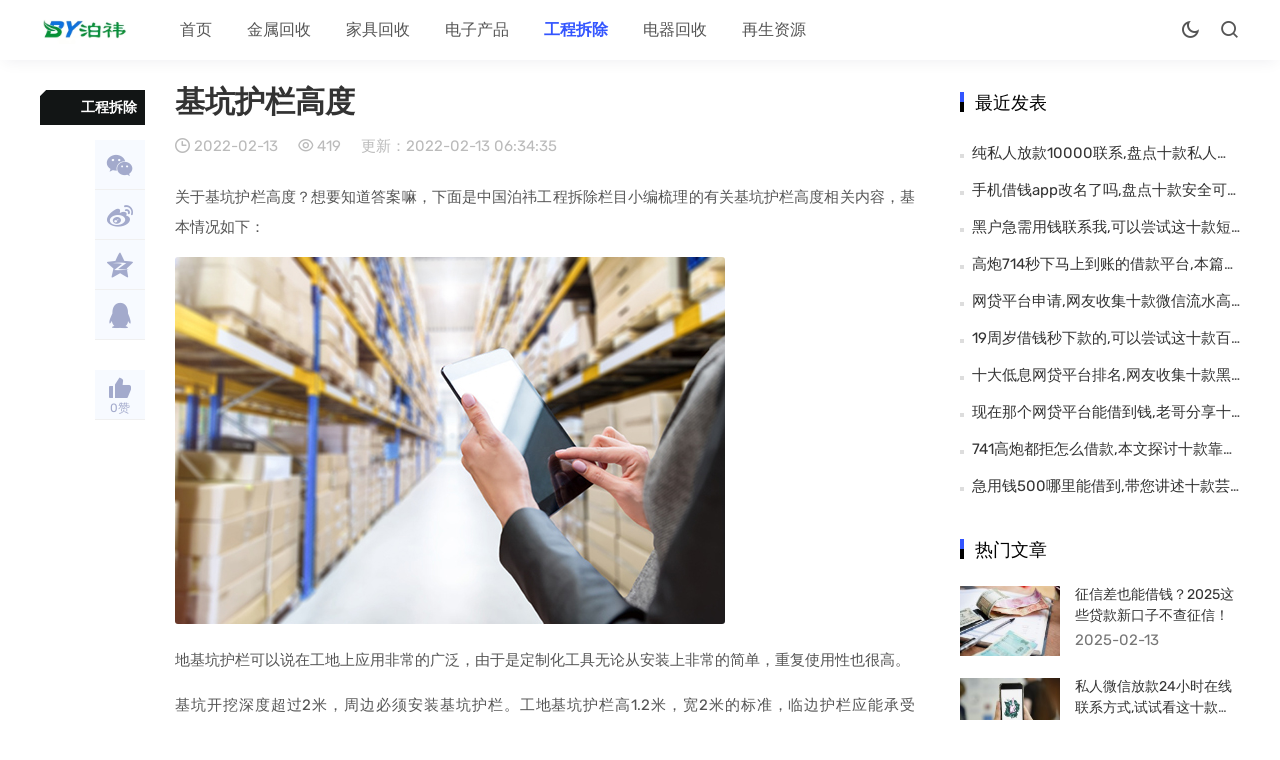

--- FILE ---
content_type: text/html; charset=utf-8
request_url: https://www.huishou5.net/chai/182709.html
body_size: 6118
content:
<!doctype html>
<html lang="zh-CN">
<head>
<meta charset="utf-8">
<meta name="viewport" content="width=device-width,minimum-scale=1,maximum-scale=1,initial-scale=1,maximum-scale=1">
<title>基坑护栏高度 - 泊祎回收</title>
<meta name="keywords" content="泊祎回收" />
<meta name="description" content="关于基坑护栏高度？想要知道答案嘛，下面是中国泊祎工程拆除栏目小编梳理的有关基坑护栏高度相关内容，基本情况如下：地基坑护栏可以说在工地上应用非常的广泛，由于是定制化工具无论从安装上非常的简单，重复使用性也很高。基坑开挖深度...,泊祎回收" />
<link rel="prev" title="一种便于移动的小超声波清洗机的制作方法" href="https://www.huishou5.net/zaisheng/182707.html"/>
<link rel="next" title="真DX11游戏悍将 索泰560TI至尊版勇胜6970" href="https://www.huishou5.net/dianzi/182710.html"/>
<link rel="canonical" href="https://www.huishou5.net/chai/182709.html"/>
<meta name="applicable-device" content="pc,mobile">
<meta name="generator" content="Z-BlogPHP 1.7.3 Themes: Yeelz.Com">
<link rel="stylesheet" href="https://www.huishou5.net/zb_users/theme/Jz52_guopi/style/style.css">
<link rel="stylesheet" href="https://www.huishou5.net/zb_users/theme/Jz52_guopi/xtiper/xtiper.css">
<script src="https://www.huishou5.net/zb_users/theme/Jz52_guopi/xtiper/xtiper.min.js"></script>
<script src="https://www.huishou5.net/zb_system/script/jquery-2.2.4.min.js"></script> 
<script src="https://www.huishou5.net/zb_system/script/zblogphp.js"></script> 
<script src="https://www.huishou5.net/zb_system/script/c_html_js_add.php"></script><script>var jzyjmrh = 0, jzyjkg = 0,jzyjt = 22,jzyjb = 6;</script>
</head>
<body>
<header class="75ef1d97e6089c8cef03cc0bc4de6e9c header-navigation" id="header">
  <nav>
    <div class="logo"> <a href="https://www.huishou5.net/"><img src="https://www.huishou5.net/zb_users/upload/2025/01/202501071736231776897045.jpg" alt="泊祎回收"><img src="https://www.huishou5.net/zb_users/upload/2025/01/202501071736231776897045.jpg" alt="泊祎回收" class="nightlogoimg"></a> </div>
    <ul id="starlist">
      <li class="navbar-item"><a href="https://www.huishou5.net/" title="">首页</a></li><li class="navbar-item"><a href="https://www.huishou5.net/jinshu" title="">金属回收</a></li><li class="navbar-item"><a href="https://www.huishou5.net/jiaju" title="家具回收">家具回收</a></li><li class="navbar-item"><a href="https://www.huishou5.net/dianzi" title="电子产品">电子产品</a></li><li class="navbar-item"><a href="https://www.huishou5.net/chai" title="工程拆除">工程拆除</a></li><li class="navbar-item"><a href="https://www.huishou5.net/dianqi" title="电器回收">电器回收</a></li><li class="navbar-item"><a href="https://www.huishou5.net/zaisheng" title="再生资源">再生资源</a></li>    </ul>
    <div class="fademask"></div>
	<ul class="75ef1d97e6089c8cef03cc0bc4de6e9c submenu">
	<li class="jznight"><a href="javascript:switchNightMode()" target="_self"><span class=" jzicon-yejian-b"></span></a></li>    <li class="searchbox"> <span class="search-btn jzicon-jzsearch"></span> </li>
	<li id="mnavh"> <span class="mobile-menu jzicon-jzmenu"></span> </li>
		</ul>
	<form name="search" method="post" class="b-nav-search_wrap" action="https://www.huishou5.net/zb_system/cmd.php?act=search">
      <input type="search" class="b-nav-search_input w-input" maxlength="256" name="q" placeholder="请输入关键字..." autocomplete="off">
      <button><i class="jzicon-jzsearch"></i></button>
    </form>
  </nav>
</header><div class="75ef1d97e6089c8cef03cc0bc4de6e9c article blpost">
  <div class="75ef1d97e6089c8cef03cc0bc4de6e9c sitemap">当前位置：<a  title="首页"  href="https://www.huishou5.net/">首页</a> &gt; <a href="https://www.huishou5.net/chai">工程拆除</a> &gt; 正文 </div>
<div class="r_box">
  <div class="75ef1d97e6089c8cef03cc0bc4de6e9c main">
	    <div class="75ef1d97e6089c8cef03cc0bc4de6e9c infosbox">
      <div class="newsview">
        <h1 class="news_title">基坑护栏高度</h1>
        <div class="bloginfo">
          <ul>
            <li class="lmname"><span class="jzicon-jzguizi"></span> <a href="https://www.huishou5.net/chai">工程拆除</a></li>
            <li class="timer"><span class="jzicon-jzshijian"></span> 2022-02-13</li>
            <li class="view"><span class="jzicon-jzyan"></span> 419</li>
            <li class="uptimer">更新：2022-02-13 06:34:35</li>
          </ul>
        </div>
		
        <div class="75ef1d97e6089c8cef03cc0bc4de6e9c news_con"> <div style="width:100%;max-width:100%;display:block;"><script src="https://www.huishou5.net/zb_users/plugin/ly_adjs/js/f199b3ad6ad5a841b8cc7fd311592932.js?t=1767156238"></script></div><p>关于基坑护栏高度？想要知道答案嘛，下面是中国泊祎工程拆除栏目小编梳理的有关基坑护栏高度相关内容，基本情况如下：</p><img onclick="xtip.photoApp('jzpic',{index:'1'})" data-xphoto="jzpic"  src="https://www.huishou5.net/zb_users/uploads/2021/06/1599470888902.jpg" title="基坑护栏高度  第1张" alt="基坑护栏高度  第1张" class="alignnone size-full wp-image-87646 aligncenter" width="550" height="367"></p><p></p><p><p>地基坑护栏可以说在工地上应用非常的广泛，由于是定制化工具无论从安装上非常的简单，重复使用性也很高。</p></p><p></p><p><p>基坑开挖深度超过2米，周边必须安装基坑护栏。工地基坑护栏高1.2米，宽2米的标准，临边护栏应能承受1000N的外力，并要保证架体的稳定性。</p></p><p></p><p><p>为保证坑基护栏的安全性，基坑护栏立杆打入地面50～1750px深，立杆露出地面高度1.2m，立杆按2m间距设置，立杆与基坑边坡的距离不应小于0.5m。</p></p><p></p><p><p>更多关于“基坑护栏”等建筑方面的知识和建筑施工企业资质，可以登入中国泊祎工程拆除栏目建设通进行查询。</p></p><p></p><p><p>更多关于建筑行业独家信息，敬请实时关注泊祎工程拆除栏目微信号。</p></p><p></p><p><p>关注手机泊祎工程拆除栏目（www.huishou5.net），实时了解建筑行业最新动态。</p></p><p></p><p><p><div class="zk_article_recommendation">
        <div class="recommendation-title">你可能想看：</div>
        <div class="recommendation-list">
                <p class="zk-a-t">
            <a href="https://www.huishou5.net/dianzi/191339.html">京东可以协商延期还款吗,网友收集十款征信黑了又有当前逾期可以从哪个平台借钱</a>
        </p>
                <p class="zk-a-t">
            <a href="https://www.huishou5.net/dianqi/188300.html">怎么查看自己征信是否被清除了,专业解读十款负债<span class="highlight" style="color:#f73131;">高</span>没有逾期可以申请什么贷款</a>
        </p>
                <p class="zk-a-t">
            <a href="https://www.huishou5.net/dianqi/184976.html">不看征信不看大数据网贷百分百下款,本篇归档十款大数据花了综合评分不足哪里可以借钱</a>
        </p>
                <p class="zk-a-t">
            <a href="https://www.huishou5.net/chai/188133.html">大数据花了综合评分不足怎么借钱,本文探讨十款羊小羊借款app下载发布日期</a>
        </p>
                <p class="zk-a-t">
            <a href="https://www.huishou5.net/chai/189241.html">北京私人放款有需要的联系我,老哥分享十款网贷多了综合评分不足怎么贷款才能通过</a>
        </p>
                <p class="zk-a-t">
            <a href="https://www.huishou5.net/dianqi/191194.html">贷款逾期了怎么跟银行协商解决,网友收集十款大数据不好哪个平台可以借钱</a>
        </p>
                <p class="zk-a-t">
            <a href="https://www.huishou5.net/dianqi/186827.html">征信不好没有资产怎么贷款,深<span class="highlight" style="color:#f73131;">度</span>细说十款正规的网上借款平台都有哪些</a>
        </p>
                <p class="zk-a-t">
            <a href="https://www.huishou5.net/dianqi/193872.html">什么软件综合评分不足也能借到钱,老哥分享十款征信不好哪里可以借钱 急用</a>
        </p>
                <p class="zk-a-t">
            <a href="https://www.huishou5.net/chai/192049.html">企查查上的强制执行怎么消除,深<span class="highlight" style="color:#f73131;">度</span>细说十款征信综合评分不足可以在哪个平台借到钱</a>
        </p>
                <p class="zk-a-t">
            <a href="https://www.huishou5.net/zaisheng/192370.html">安逸花借钱一万元一天利息多少,老哥分享十款征信不好有逾期哪里可以借钱 急用</a>
        </p>
                <p class="zk-a-t">
            <a href="https://www.huishou5.net/jiaju/190274.html">手机借钱app下载不见了怎么回事,推荐十款现在哪个平台不看征信可以贷款</a>
        </p>
            </div>
</div>
<style>
    .zk_article_recommendation, .zk_article_recommendation * {
        margin: 0;
        padding: 0;box-sizing: border-box !important;list-style: none;
    }
    .zk_article_recommendation .recommendation-title {
        font-size: 18px;
        font-weight: 700;
        margin: 0;
    }
    .zk_article_recommendation .recommendation-list {
        margin: 0;
        font-size: 16px;
    }
    .zk_article_recommendation .recommendation-list .zk-a-t {
        padding: 2px 0;
        margin: 0;
        overflow: hidden;
        text-overflow: ellipsis;
        white-space: nowrap;
        text-indent: 0;
    }
</style> </div>
         
	  </div>
	  
      	  		<div class="single-share">
            <div class="post-share"> <a title="分享"><i class="jzicon-jzfenxiang"></i></a>
              <div class="share-icons share-sns" data-title="基坑护栏高度" data-url="https://www.huishou5.net/chai/182709.html"> 
			  <span class="share-icon share-wechat cl" data-type="wechat" title="分享到微信"><i class="jzicon-weixin"></i><span id="wechat-qrcode"></span></span> 
				<span class="share-icon share-sina-weibo cl" data-type="weibo" title="分享到微博"><i class="jzicon-weibo"></i></span>
				<span class="share-icon share-qq cl" data-type="qq" title="分享到QQ好友"><i class="jzicon-qq"></i></span> 
				</div>
            </div>
            <div class="post-like"> 
						<a href="javascript:;" onclick="Jz52_guopi_prise('182709')" class="Jz52_guopi_prise_id-182709 dotGood Jz52_guopi_prise" title="好文！一定要点赞！"><i class="jzicon-jzzan-h"></i><em class="emz">0</em><em>赞</em></a>									 
			</div>
			</div>
		  <div class="copyright">本文由 @huishou5 于2022-02-13发布在 泊祎回收，如有疑问，请联系我们。</div>
	  

      <div class="75ef1d97e6089c8cef03cc0bc4de6e9c nextinfo">         <p>上一篇：<a href="https://www.huishou5.net/zaisheng/182707.html" title="上一篇：一种便于移动的小超声波清洗机的制作方法">一种便于移动的小超声波清洗机的制作方法</a></p>
                        <p>下一篇：<a href="https://www.huishou5.net/dianzi/182710.html" title="下一篇：真DX11游戏悍将 索泰560TI至尊版勇胜6970">真DX11游戏悍将 索泰560TI至尊版勇胜6970</a></p>
         
	  </div>
							         
	</div>
  </div>
<div id="sticky-wrapper">


<div class="sticky-fenlei"><a href="https://www.huishou5.net/chai">工程拆除</a></div>


  <div class="share-sns" data-title="基坑护栏高度" data-url="https://www.huishou5.net/chai/182709.html"> 
        <span class="cl" data-type="wechatl" title="分享到微信"><a title="分享到微信" href="#" class="bds_weixin" ><i class="jzicon-weixin"></i><span id="wechat-qrcodel"></span></a></span>        <span class="cl" data-type="weibo" title="分享到微博"><a title="分享到新浪微博" href="#" class="bds_tsina" ><i class="jzicon-weibo"></i></a></span>		<span class="cl" data-type="qzone" title="分享到QQ空间"><a title="分享到QQ空间" href="#" class="bds_qzone" ><i class="jzicon-qzone"></i></a></span>        <span class="cl" data-type="qq" title="分享到QQ好友"><a title="分享到QQ好友" href="#" class="bds_qq" ><i class="jzicon-qq"></i></a></span>        <span style="height:30px"></span>						<span><a href="javascript:;" onclick="Jz52_guopi_prise('182709')" class="Jz52_guopi_prise_id-182709 dotGood Jz52_guopi_prise" title="好文！一定要点赞！"><i class="jzicon-jzzan-h"></i><em class="emz">0</em><em>赞</em></a></span>
				
		
  </div>
</div>
</div>
  <div class="75ef1d97e6089c8cef03cc0bc4de6e9c aside l_box">
  
<div class="sidebar" id="divPrevious">
<div class="side-title"><h3 class="function_t">最近发表</h3></div><ul><li><a title="纯私人放款10000联系,盘点十款私人放款的联系方式" href="https://www.huishou5.net/zaisheng/194379.html">纯私人放款10000联系,盘点十款私人放款的联系方式</a></li>
<li><a title="手机借钱app改名了吗,盘点十款安全可靠的借款平台有哪些" href="https://www.huishou5.net/dianzi/194378.html">手机借钱app改名了吗,盘点十款安全可靠的借款平台有哪些</a></li>
<li><a title="黑户急需用钱联系我,可以尝试这十款短期借贷" href="https://www.huishou5.net/jiaju/194377.html">黑户急需用钱联系我,可以尝试这十款短期借贷</a></li>
<li><a title="高炮714秒下马上到账的借款平台,本篇归档十款2024黑户呆账真实下款" href="https://www.huishou5.net/dianqi/194376.html">高炮714秒下马上到账的借款平台,本篇归档十款2024黑户呆账真实下款</a></li>
<li><a title="网贷平台申请,网友收集十款微信流水高可以贷款的" href="https://www.huishou5.net/chai/194375.html">网贷平台申请,网友收集十款微信流水高可以贷款的</a></li>
<li><a title="19周岁借钱秒下款的,可以尝试这十款百分百下款的网贷app" href="https://www.huishou5.net/jinshu/194374.html">19周岁借钱秒下款的,可以尝试这十款百分百下款的网贷app</a></li>
<li><a title="十大低息网贷平台排名,网友收集十款黑户逾期户哪里能借到钱" href="https://www.huishou5.net/jinshu/194373.html">十大低息网贷平台排名,网友收集十款黑户逾期户哪里能借到钱</a></li>
<li><a title="现在那个网贷平台能借到钱,老哥分享十款7天高炮贷款口子大全" href="https://www.huishou5.net/zaisheng/194372.html">现在那个网贷平台能借到钱,老哥分享十款7天高炮贷款口子大全</a></li>
<li><a title="741高炮都拒怎么借款,本文探讨十款靠谱网贷平台" href="https://www.huishou5.net/dianqi/194371.html">741高炮都拒怎么借款,本文探讨十款靠谱网贷平台</a></li>
<li><a title="急用钱500哪里能借到,带您讲述十款芸豆花" href="https://www.huishou5.net/dianzi/194370.html">急用钱500哪里能借到,带您讲述十款芸豆花</a></li>
</ul>
</div><div class="sidebar" id="side-hot-view-item">
<div class="side-title"><h3 class="function_t">热门文章</h3></div><ul><li class="widlist"><i><a href="https://www.huishou5.net/zaisheng/184627.html" target="_blank" title="征信差也能借钱？2025这些贷款新口子不查征信！"><img src="https://www.huishou5.net/zb_users/cache/thumbs/d5091add9307735e4373f38f332357e2-170-115-1.jpg" alt="征信差也能借钱？2025这些贷款新口子不查征信！"></a></i><h3><a href="https://www.huishou5.net/zaisheng/184627.html" target="_blank" title="征信差也能借钱？2025这些贷款新口子不查征信！">征信差也能借钱？2025这些贷款新口子不查征信！</a></h3><div class="sidefoot"> <span>2025-02-13</span></div></li><li class="widlist"><i><a href="https://www.huishou5.net/chai/188339.html" target="_blank" title="私人微信放款24小时在线联系方式,试试看这十款分期48期的贷款平台"><img src="https://www.huishou5.net/zb_users/cache/thumbs/4f0baf99cf410ac743eafbe4612969dd-170-115-1.jpg" alt="私人微信放款24小时在线联系方式,试试看这十款分期48期的贷款平台"></a></i><h3><a href="https://www.huishou5.net/chai/188339.html" target="_blank" title="私人微信放款24小时在线联系方式,试试看这十款分期48期的贷款平台">私人微信放款24小时在线联系方式,试试看这十款分期48期的贷款平台</a></h3><div class="sidefoot"> <span>2025-02-26</span></div></li><li class="widlist"><i><a href="https://www.huishou5.net/chai/183888.html" target="_blank" title="拆除工程属于危大工程吗"><img src="https://www.huishou5.net/zb_users/cache/thumbs/18dc3a025766e9283f574eaedf35bda3-170-115-1.png" alt="拆除工程属于危大工程吗"></a></i><h3><a href="https://www.huishou5.net/chai/183888.html" target="_blank" title="拆除工程属于危大工程吗">拆除工程属于危大工程吗</a></h3><div class="sidefoot"> <span>2023-10-30</span></div></li><li class="widlist"><i><a href="https://www.huishou5.net/jiaju/184045.html" target="_blank" title="2025年征信花还能下款的小额贷款还能办吗？这些平台还能试试！"><img src="https://www.huishou5.net/zb_users/cache/thumbs/e6097953322ed156234a9e88760e1849-170-115-1.jpg" alt="2025年征信花还能下款的小额贷款还能办吗？这些平台还能试试！"></a></i><h3><a href="https://www.huishou5.net/jiaju/184045.html" target="_blank" title="2025年征信花还能下款的小额贷款还能办吗？这些平台还能试试！">2025年征信花还能下款的小额贷款还能办吗？这些平台还能试试！</a></h3><div class="sidefoot"> <span>2025-02-11</span></div></li><li class="widlist"><i><a href="https://www.huishou5.net/zaisheng/184368.html" target="_blank" title="黑户逾期必下款2025是真的吗？申请入口在这里！"><img src="https://www.huishou5.net/zb_users/cache/thumbs/78a56e220b2db1ee41f38bdab6df101b-170-115-1.jpg" alt="黑户逾期必下款2025是真的吗？申请入口在这里！"></a></i><h3><a href="https://www.huishou5.net/zaisheng/184368.html" target="_blank" title="黑户逾期必下款2025是真的吗？申请入口在这里！">黑户逾期必下款2025是真的吗？申请入口在这里！</a></h3><div class="sidefoot"> <span>2025-02-12</span></div></li><li class="widlist"><i><a href="https://www.huishou5.net/dianqi/184062.html" target="_blank" title="美易借钱审核通过了就稳了吗？下款快不快看这里！"><img src="https://www.huishou5.net/zb_users/cache/thumbs/6d6d946b2468f2d45ca5f8caf1caa08b-170-115-1.jpg" alt="美易借钱审核通过了就稳了吗？下款快不快看这里！"></a></i><h3><a href="https://www.huishou5.net/dianqi/184062.html" target="_blank" title="美易借钱审核通过了就稳了吗？下款快不快看这里！">美易借钱审核通过了就稳了吗？下款快不快看这里！</a></h3><div class="sidefoot"> <span>2025-02-11</span></div></li><li class="widlist"><i><a href="https://www.huishou5.net/dianqi/188112.html" target="_blank" title="黑户急需用钱,黑户借20万,可以尝试这十款2000元借款秒过"><img src="https://www.huishou5.net/zb_users/cache/thumbs/1da57e72c1bd7b8334f1e9edf52ffe2e-170-115-1.jpg" alt="黑户急需用钱,黑户借20万,可以尝试这十款2000元借款秒过"></a></i><h3><a href="https://www.huishou5.net/dianqi/188112.html" target="_blank" title="黑户急需用钱,黑户借20万,可以尝试这十款2000元借款秒过">黑户急需用钱,黑户借20万,可以尝试这十款2000元借款秒过</a></h3><div class="sidefoot"> <span>2025-02-25</span></div></li><li class="widlist"><i><a href="https://www.huishou5.net/jinshu/187670.html" target="_blank" title="714夜间放款口子,隆重汇总十款714无视逾期秒下的口子"><img src="https://www.huishou5.net/zb_users/cache/thumbs/6b1f56c69d93bfe099ae47faddf3fb31-170-115-1.jpg" alt="714夜间放款口子,隆重汇总十款714无视逾期秒下的口子"></a></i><h3><a href="https://www.huishou5.net/jinshu/187670.html" target="_blank" title="714夜间放款口子,隆重汇总十款714无视逾期秒下的口子">714夜间放款口子,隆重汇总十款714无视逾期秒下的口子</a></h3><div class="sidefoot"> <span>2025-02-24</span></div></li></ul>
</div><div class="sidebar" id="side-new-comment-item">
<div class="side-title"><h3 class="function_t">最新评论</h3></div><ul></ul>
</div>  </div>
</div>
<footer>
<div class="footert footer d-flex">
<div class="footlogo"><img class="footer-logo" src="https://www.huishou5.net/zb_users/upload/2025/01/202501071736231776897045.jpg" alt="泊祎回收"></div>
<ul class="d-flex">
</ul>
</div>
<div class="footerb footer d-flex d-flex-end">
<div class="footer-copyright">
<br>
Copyright © 2012-2025 版权所有    </div>
<ul class="d-flex">
<li><a href="#" target="_blank"><i class="jzicon-qq"></i>QQ</a></li>
<li><a href="#" target="_blank"><i class="jzicon-weixin"></i>微信</a></li>
<li><a href="#" target="_blank"><i class="jzicon-weibo"></i>微博</a></li>
<li><a href="#" target="_blank"><i class="jzicon-qzone"></i>空间</a></li></ul>
</div>
</footer>
<span id="go-to-top"></span>
<script src="https://www.huishou5.net/zb_users/theme/Jz52_guopi/script/custom.js"></script><script src="https://www.huishou5.net/zb_users/theme/Jz52_guopi/script/theia-sticky-sidebar.min.js"></script>
 <script>
$(document).ready(function() {
	$(".aside").theiaStickySidebar({
		additionalMarginTop: 0
	})
});
  </script>
<script src="https://www.huishou5.net/zb_users/theme/Jz52_guopi/script/qrcode.min.js"></script>
</body>
</html><!--178.84 ms , 17 queries , 4522kb memory , 0 error-->

--- FILE ---
content_type: text/css
request_url: https://www.huishou5.net/zb_users/theme/Jz52_guopi/style/style.css
body_size: 12826
content:
@import url(css/fonts.css);
@import url(css/rubik.css);
/* 通用 */
* {
  margin: 0;
  padding: 0
}
* {
  -webkit-box-sizing: border-box;
  -moz-box-sizing: border-box;
  box-sizing: border-box;
}
:after, :before {
  -webkit-box-sizing: border-box;
  -moz-box-sizing: border-box;
  box-sizing: border-box;
}
div, h1, h2, h3, h4, h5, p, form, ul, label, input, textarea, img, span, dl, dt, dd {
  margin: 0px;
  padding: 0;
  outline: 0;
}
h1, h2, h3, h4, h5, h6 {
  font-weight: 600;
}
h1 {
  font-size: 30px
}
h2 {
  font-size: 26px
}
h3 {
  font-size: 22px
}
h4 {
  font-size: 20px
}
h5 {
  font-size: 16px
}
h6 {
  font-size: 16px
}
img {
  border: 0;
  display: block
}
ul, li {
  list-style: none;
}
ol li {
  margin-left: 20px;
  list-style: decimal;
  padding-left: 3px;
}
a {
  color: #555;
  text-decoration: none;
  -webkit-transition: background-color .15s linear, color .15s linear;
  -moz-transition: background-color .15s linear, color .15s linear;
  -o-transition: background-color .15s linear, color .15s linear;
  -ms-transition: background-color .15s linear, color .15s linear;
  transition: background-color .15s linear, color .15s linear;
}
a:focus {
  outline: 0;
}
a:hover {
  text-decoration: none;
  color: #3355ff
}
em, i {
  font-style: normal;
}
.d-flex {
  display: flex;
  display: -webkit-flex;
  justify-content: space-between
}
.d-flex-end {
  align-items: flex-end
}
.d-center {
  align-items: center
}
.d-x-center {
  flex-direction: column;
  align-content: center;
  align-items: center;
  justify-content: center;
}
.row {
  display: -ms-flexbox;
  display: flex;
  -ms-flex-wrap: wrap;
  flex-wrap: wrap;
}
.clear {
  clear: both;
}
.blank {
  height: 20px;
  overflow: hidden;
  width: 100%;
  margin: auto;
  clear: both
}
.f_l {
  float: left
}
.f_r {
  float: right
}
.article {
  width: 1200px;
  margin: 80px auto 0;
  overflow: hidden;
  zoom: 1;
}
.article.index {
  margin-top: 15px;
}
.aside {
  width: 280px;
  float: right;
  display: block;
  position: relative;
  z-index: 1;
  margin-left: -300px;
}
.r_box, .ra_box {
  float: left;
  width: 100%;
}
.main {
  margin-right: 325px;
}
.container {
  width: 1000px;
  margin: auto
}
nav {
  width: 1200px;
  margin: auto;
  position: relative;
}
.logo {
  float: left;
  font-size: 22px;
  min-width: 105px;
}
.logo img {
  height: 30px;
  margin-top: 14px;
}
img.nightlogoimg {
  display: none;
}
#starlist {
  float: left;
}
#starlist li {
  float: left;
  display: block;
  padding: 0 0 0 35px;
  font-size: 16px;
  position: relative;
}
#starlist li i, .sidebar li i {
  margin-right: 4px;
}
@media only screen and (min-width: 767.1px) {
  #starlist ul.sub-nav {
    position: absolute;
    visibility: hidden;
    opacity: 0;
    padding: 5px;
    left: 15px;
    top: 90%;
    max-width: 165px;
    min-width: 115px;
    background: #fff;
    position: absolute;
    z-index: 101;
    border-radius: 3px;
    -webkit-transition: all 0.33s ease 0s;
    -o-transition: all 0.33s ease 0s;
    transition: all 0.33s ease 0s;
    -webkit-box-shadow: 0 0px 20px rgb(93 115 141 / 10%);
    box-shadow: 0 0px 20px rgb(93 115 141 / 10%);
  }
}
#starlist ul.sub-nav li a {
  width: 100%;
  text-align: center;
  height: 35px;
  line-height: 35px;
  font-size: 15px;
  overflow: hidden;
  display: -webkit-box;
  -webkit-line-clamp: 4;
  -webkit-box-orient: vertical;
  position: relative;
}
#starlist ul.sub-nav li {
  width: 100%;
  height: 35px;
  line-height: 35px;
  display: block;
  padding: 0;
}
#starlist li .jzicon-arrow-down:before {
  display: inline-block;
  -webkit-transition: all .3s ease;
  -moz-transition: all .3s ease;
  -ms-transition: all .3s ease;
  -o-transition: all .3s ease;
  transition: all .3s ease;
}
#starlist li.on .jzicon-arrow-down:before {
  transform: rotate(180deg);
  -webkit-transform: rotate(180deg);
}
#starlist.active li .jzicon-arrow-down:before {
  display: inline;
}
#starlist li.on ul.sub-nav {
  opacity: 1;
  visibility: visible;
  margin-top: 0;
}
#starlist.active li.on ul.sub-nav {
  display: none;
}
#starlist.active ul.sub-nav li {
  height: 40px;
  line-height: 1;
}
#starlist.active ul.sub-nav li a {
  width: auto;
  text-align: left;
  margin-left: 40px;
  padding: 0;
  font-size: 14px;
}
#starlist.active li {
  position: relative;
}
#starlist.active li em.dot {
  position: absolute;
  top: 0;
  right: 0;
  width: 50px;
  height: 40px;
  text-align: center;
  border-left: 1px solid rgba(255, 255, 255, 0);
  cursor: pointer;
  line-height: 50px;
}
.jzicon-yejian-h:before {
  color: #ffc107;
}
#starlist .selected a, #starlist .selected {
  color: #3355ff;
  font-weight: 600
}
#starlist .selected ul a {
  color: #161e27;
}
.header-navigation {
  position: fixed;
  top: 0;
  width: 100%;
  height: 60px;
  line-height: 60px;
  background: #fff;
  -webkit-box-shadow: 0px 5px 15px -4px rgb(11 19 58 / 7%) !important;
  box-shadow: 0px 5px 15px -4px rgb(11 19 58 / 7%) !important;
  text-align: center;
  z-index: 998;
  -moz-transition: .3s;
  -o-transition: .3s;
  -webkit-transition: .3s;
  transition: .3s;
}
.header-navigation.slideUp {
  top: -60px;
}
/* 页脚 */
footer {
  width: 100%;
  background-color: #000613;
  color: #c2c2c2;
  padding-top: 40px;
  margin-top: 20px;
  clear: both;
  line-height: 1.7;
  text-align: justify;
}
footer a {
  color: #c2c2c2;
}
footer img {
  max-width: 100%
}
.footer {
  width: 1200px;
  margin: auto;
}
.footert, .footerb {
  overflow: hidden;
}
.footer .footlogo img {
  height: 45px;
}
.footert ul li {
  list-style-type: none;
  margin-left: 46px;
  color: #ffffff;
  font-weight: 700;
  font-size: 16px;
}
.footerb {
  padding: 30px 0;
}
.footerb li {
  text-align: center;
}
.footerb li i {
  width: 46px;
  height: 46px;
  display: block;
  background-color: #313131;
  border-radius: 50%;
  margin: 10px;
  line-height: 46px;
  font-size: 20px;
}
#go-to-top {
  width: 40px;
  height: 40px;
  text-align: center;
  line-height: 40px;
  cursor: pointer;
  opacity: .8;
  position: fixed;
  right: 30px;
  bottom: 30px;
  background: rgba(10, 10, 10, 0.2);
  overflow: hidden;
  display: none;
  z-index: 999;
}
#go-to-top:hover {
  background: #3355ff;
  opacity: 1;
}
#go-to-top::before {
  font-family: icomoon;
  font-size: 20px;
  content: '\e93c';
  color: #fff;
}
#go-to-top.active {
  display: block
}
.submenu {
  float: right;
}
.submenu li {
  font-size: 20px;
  top: 0;
  padding: 0;
  margin-left: 20px;
  line-height: 60px;
  float: left;
  z-index: 99;
}
.submenu li.searchbox {
  cursor: pointer;
}
#mnavh {
  display: none;
}
/* us 适配 */
li.nav-us {
  font-size: 16px
}
.nav-us .nav-avatar img {
  border-radius: 50%;
  width: 32px;
  height: 32px;
  margin-top: 13px;
}
.us-dropdown {
  position: absolute;
  width: 350px;
  padding: 0;
  top: 55px;
  right: 0;
  opacity: 0;
  visibility: hidden;
  border-radius: 6px;
  background-color: #fff;
  -webkit-box-shadow: 0 5px 20px rgb(93 115 141 / 20%);
  box-shadow: 0 5px 20px rgb(93 115 141 / 20%);
  -webkit-transform: translateY(20px);
  -ms-transform: translateY(20px);
  transform: translateY(20px);
  -webkit-transition: all 0.3s ease-in-out;
  -o-transition: all 0.3s ease-in-out;
  transition: all 0.3s ease-in-out;
  z-index: 999;
}
.show .us-dropdown {
  visibility: visible;
  opacity: 1;
  -webkit-transform: translateY(0px);
  -ms-transform: translateY(0px);
  transform: translateY(0px);
  display: initial;
}
.show .us-dropdown a {
  color: #515c67;
  display: block
}
.show .us-dropdown a:hover {
  color: #161e27
}
.us-dropdown .us-head {
  padding: 20px;
  line-height: 1.2;
  text-align: left;
}
.us-dropdown .us-head .use {
  vertical-align: middle;
  font-size: 18px;
}
.us-dropdown .us-head .commlv {
  vertical-align: middle;
  font-size: 14px;
}
.us-dropdown .us-head .out {
  float: right;
  font-size: 20px;
  line-height: 0.8;
}
.us-dropdown .row {
  border-top: 1px solid #f4f4f5;
  display: -ms-flexbox;
  display: flex;
  -ms-flex-wrap: wrap;
  flex-wrap: wrap;
  padding: 10px
}
.us-dropdown .row li {
  margin: 0;
  line-height: 1.6;
  padding: 10px;
  font-size: 16px;
  -ms-flex: 0 0 33.333333%;
  flex: 0 0 33.333333%;
  max-width: 33.333333%;
}
.us-dropdown .row li span {
  font-size: 22px
}
.us-dropdown .d-block {
  display: block;
}
/* 适配end */
.b-nav-search_wrap {
  -moz-transition: max-height, .5s;
  -o-transition: max-height, .5s;
  -webkit-transition: max-height, .5s;
  transition: max-height, .5s;
  position: absolute;
  top: 85px;
  left: 0;
  width: 100%;
  max-height: 0;
  overflow: hidden;
  background-color: #f8f9fa;
  z-index: 100;
}
.b-nav-search_wrap input, .b-nav-search_wrap button {
  -moz-box-sizing: border-box;
  -webkit-box-sizing: border-box;
  box-sizing: border-box;
  display: block;
  height: 50px;
  background-color: #f8f9fa;
}
.b-nav-search_wrap input[type=search] {
  width: 100%;
  padding: 0 5px 0 22px;
  border: none;
}
.b-nav-search_wrap button {
  position: absolute;
  bottom: 0;
  right: 0;
  width: 60px;
  margin: 0;
  padding: 0;
  font-size: 15px;
  font-weight: 400;
  text-transform: uppercase;
  color: #fff;
  background: #3355ff;
  border: none;
  cursor: pointer;
  font-size: 18px;
}
.b-nav-search_wrap.active {
  max-height: 60px;
}
.sitemap {
  margin-bottom: 20px;
  font-size: 14px;
  color: #888;
  line-height: 14px;
  display: none;
}
.sitemap a {
  font-size: 14px;
  color: #888;
}
.aboxd, .newsview, .share, .nextinfo, .related-list, .news_pl {
  margin-bottom: 20px;
}
.aboxd img {
  max-width: 100%;
}
/* 通用end */
/* 轮播图 */
.topbox {
  background: #F7FAFF;
  padding-top: 80px;
  overflow: hidden;
  zoom: 1;
}
.topboxart {
  width: 1200px;
  margin: 0 auto;
}
.topsige {
  width: 44%;
  padding-left: 15px;
}
.topsige li {
  width: calc(50% - 7.5px);
  float: left;
  margin: 0 15px 15px 0;
  position: relative;
}
.topsige li i {
  height: 170px;
  display: block;
}
.topsige li i img {
  width: 100%;
  height: 100%;
  object-fit: cover;
  -webkit-object-fit: cover;
}
.topsige li h3 {
  left: 0;
  bottom: 0;
  position: absolute;
  background: -webkit-linear-gradient(rgba(0, 0, 0, 0), rgba(0, 0, 0, .85));
  background: linear-gradient(rgba(0, 0, 0, 0), rgba(0, 0, 0, .85));
  color: #fff;
  font-size: 15px;
  padding: 5px 10px 10px 10px;
  width: 100%;
}
.topsige li:nth-child(2n+0) {
  margin-right: 0;
}
.slider {
  overflow: hidden;
  width: 56%;
  height: 355px !important;
  margin-bottom: 20px;
}
.slider .slideBox li {
  padding: 0;
  border: 0;
}
.slider .slideBox {
  position: relative;
  margin-bottom: 20px;
  width: 100%;
  height: 355px
}
.slider .slideBox .bd {
  position: relative;
  z-index: 0;
  height: 355px !important;
}
.slideBox .bd ul li {
  width: 100%;
}
.slider .slideBox .bd ul {
  width: 100%;
}
.slideBox .bd ul li {
  margin: 0;
  background-color: transparent;
}
.slider .slideBox .bd img {
  width: 100%;
  height: 355px;
  -o-object-fit: cover;
  object-fit: cover;
}
.slideBox .next, .slideBox .prev {
  position: absolute;
  top: 40%;
  z-index: 10;
  width: 33px;
  height: 60px;
  line-height: 60px;
  font-size: 30px;
  margin: 5px;
  color: #fff;
  cursor: pointer;
  text-align: center;
}
.slideBox .prev {
  left: -38px;
}
.slideBox .next {
  right: -38px;
}
.slideBox .next:hover, .slideBox .prev:hover {
  background: #000;
  opacity: 0.5;
}
.slider:hover .slideBox .next {
  right: 0;
}
.slider:hover .slideBox .prev {
  left: 0;
}
.slideBox .list-body {
  position: relative;
  z-index: 1;
  left: 0;
  bottom: 68px;
  padding: 0 20px;
  height: 68px;
  line-height: 68px;
  display: block;
  width: 100%;
  background: -webkit-linear-gradient(rgba(0, 0, 0, 0), rgba(0, 0, 0, .85));
  background: linear-gradient(rgba(0, 0, 0, 0), rgba(0, 0, 0, .85));
  color: #fff;
  font-size: 22px;
  font-weight: bold;
  text-overflow: ellipsis;
  white-space: nowrap;
  overflow: hidden;
}
.r_box .slideBox li:hover img, .r_box li.atopd:hover img {
  transform: none
}
@media screen and (max-width:980px) {
  .slider {
    margin-top: 0;
  }
  .slideBox .prev {
    left: 0;
  }
  .slideBox .next {
    right: 0;
  }
  .slider, .slider .slideBox .bd img, .slider .slideBox .bd, .slider .slideBox {
    height: 45vw !important;
    width: 100%;
  }
  .topsige {
    width: 100%;
    padding-left: 0;
  }
  .topbox .d-flex {
    flex-direction: column;
  }
}
@media screen and (max-width:480px) {
  .slideBox .list-body {
    font-size: 18px;
  }
  .topbox {
    padding-top: 70px;
  }
  .slider {
    margin-bottom: 10px;
  }
  .slideBox .next, .slideBox .prev {
    top: 30%;
  }
  .slider .slideBox {
    margin-bottom: 5px;
    border: 0;
    border-bottom: 1px solid #eee;
    background: #fff
  }
  .topsige li {
    width: calc(50% - 5px);
    margin: 0 10px 10px 0;
  }
  .topsige li i {
    height: 130px;
  }
}
.m_wnews {
  width: 100%;
  background: #f7f7f7;
  position: relative;
  zoom: 1;
  height: 70px;
  line-height: 1.7;
  padding: 0 36px;
  overflow: hidden;
  margin-bottom: 10px !important;
  font-size: 13px;
}
.m_wnews strong {
  background: #3355ff;
  position: absolute;
  left: 0;
  top: 0;
  width: 36px;
  padding: 12px 8px;
  height: 100%;
  overflow: hidden;
  text-align: center;
  font-weight: normal;
  color: #fff;
  font-size: 12px;
  line-height: 1.3;
}
.m_wnews b {
  font-weight: normal;
  color: #3355ff
}
.m_wnews a {
  overflow: hidden;
  text-overflow: ellipsis;
  display: -webkit-box;
  -webkit-line-clamp: 2;
  -webkit-box-orient: vertical;
  position: relative;
}
.m_wnews .tempWrap {
  margin: 15px;
}
.m_wnews .m_wmore {
  position: absolute;
  right: 15px;
  bottom: 10px
}
.m_wnews .m_wmore a {
  color: #3355ff;
  font-size: 12px;
}
/* 首页 列表页 */
.sidebar .side-title h3:after, .sidebar .side-title h3:before {
  position: absolute;
  top: 2px;
  left: 0px;
  content: '';
  width: 4px;
  height: 20px;
  background: #000;
}
.sidebar .side-title h3:after {
  height: 10px;
  background: #3355ff;
}
.sidebar {
  margin-bottom: 20px;
}
.sidebar img {
  max-width: 100%;
}
.sidebar .side-title {
  font-size: 16px;
  color: #000;
  text-align: left !important;
  margin: 10px 0 15px 0;
  position: relative;
}
.sidebar .side-title h3 {
  position: relative;
  display: inline-block;
  font-size: 18px;
  padding: 0 0 5px 15px;
  font-weight: normal;
}
.l_box .sidebar {
  overflow: hidden;
}
.l_box .sidebar a {
  color: #333;
}
.l_box .sidebar a:hover {
  color: #3355ff;
}
.about_me img {
  width: 100%
}
.about_me p {
  line-height: 24px;
  font-size: 14px
}
.about_me i {
  width: 120px;
  float: left;
  clear: left;
  margin-right: 10px;
  overflow: hidden
}
#divMisc li {
  width: 32%;
  overflow: hidden;
  float: left;
  margin-bottom: 2px;
  margin-right: 2px
}
#divMisc li img {
  width: 100%;
  -webkit-transition: all 0.5s;
  -moz-transition: all 0.5s;
  transition: all 0.5s;
}
#divArchives li, #divNavBar li, #divStatistics li, #divCatalog li {
  width: 50%;
  height: 32px;
  float: left;
  line-height: 32px;
  overflow: hidden;
}
#divComments li, #divPrevious li {
  text-overflow: ellipsis;
  white-space: nowrap;
  overflow: hidden;
  margin-bottom: 5px;
  height: 32px;
  line-height: 32px;
}
#divFavorites li, #divLinkage li, #divAuthors li {
  display: block;
  float: left;
  margin: 0 10px 5px 0;
  width: calc(50% - 20px);
}
#divPrevious li:before, #divComments li:before, #divLinkage li:before, #divArchives li:before, #divAuthors li:before {
  content: '';
  display: inline-block;
  width: 4px;
  height: 4px;
  margin-right: 8px;
  background: #ddd;
  align-self: flex-start;
  margin-top: 10px;
}
.sidebar li.widlist {
  overflow: hidden;
  margin-bottom: 10px;
  padding-bottom: 10px;
}
.sidebar li.widlist:last-child {
  margin-bottom: 0;
  padding-bottom: 0;
}
.sidebar li.widlist i {
  width: 100px;
  display: block;
  height: 70px;
  overflow: hidden;
  float: left;
  margin: 2px 15px 0 0;
  background-color: #f8f9fa;
}
.sidebar li.widlist i img {
  width: 100%;
  height: 70px;
  -o-object-fit: cover;
  object-fit: cover;
  -webkit-transition: all 0.5s;
  -moz-transition: all 0.5s;
  transition: all 0.5s;
}
.sidebar li:hover img {
  transform: scale(1.15)
}
.sidebar li.widlist h3 {
  font-size: 14px;
  overflow: hidden;
  text-overflow: ellipsis;
  height: 42px;
  font-weight: normal;
  display: -webkit-box;
  -webkit-line-clamp: 2;
  -webkit-box-orient: vertical;
  position: relative;
}
.sidebar li.widlist .sidefoot {
  padding-top: 3px;
  color: #777;
}
#side-new-about-user {}
#side-new-comment-item li {
  margin-bottom: 15px;
  white-space: nowrap;
  overflow: hidden;
  text-overflow: ellipsis;
}
#side-new-comment-item li:last-child {
  margin-bottom: 0;
}
#side-new-comment-item .avatar {
  float: left;
  width: 50px;
  height: 50px;
  border-radius: 100%;
  margin-right: 10px;
}
#side-new-comment-item li:hover img {
  transform: none;
}
#side-new-comment-item li p {
  white-space: nowrap;
  overflow: hidden;
  text-overflow: ellipsis;
  line-height: 2
}
#side-new-comment-item li span {
  display: inline-block;
  color: #777;
}
.r_box li {
  overflow: hidden;
  margin-bottom: 15px;
  padding-bottom: 15px;
}
.r_box li h2 {
  font-size: 20px;
  line-height: 1.6;
  overflow: hidden;
  text-overflow: ellipsis;
  display: -webkit-box;
  -webkit-line-clamp: 1;
  -webkit-box-orient: vertical;
  position: relative;
  margin-top: 10px;
}
.r_box .isTop, .r_box .isfenlei, .sticky-fenlei a {
  padding: 10px 8px 8px 8px;
  font-size: 12px;
  vertical-align: 1px;
  height: 58px;
  background: #121515;
  color: #fff;
  line-height: 36px;
  position: relative;
}
.r_box .isTop:before, .r_box .isfenlei:before, .sticky-fenlei a:before {
  content: "";
  position: absolute;
  width: 10px;
  height: 10px;
  left: -5px;
  top: -6px;
  background: white;
  transform: rotate(45deg);
}
.r_box .isTop {
  background: #f1404b;
  margin-right: 10px;
}
.r_box .isfenlei:hover {
  opacity: 0.85;
  filter: alpha(opacity=85);
  color: #fff;
}
.r_box li h2 a {
  color: #222
}
.r_box li h2 a:hover {
  color: #3355ff
}
.r_box li img {
  float: right;
  clear: right;
  width: 100%;
  height: 100%;
  object-fit: cover;
  -webkit-transition: all 0.5s;
  -moz-transition: all 0.5s;
  transition: all 0.5s;
}
.r_box li i {
  width: 288px;
  height: 192px;
  display: block;
  overflow: hidden;
  float: left;
  margin-right: 20px;
  background-color: #f8f9fa
}
.r_box li p {
  margin: 10px 0 0 0;
  line-height: 22px;
  overflow: hidden;
  text-overflow: ellipsis;
  height: 44px;
  color: #777;
  display: -webkit-box;
  -webkit-line-clamp: 2;
  -webkit-box-orient: vertical;
  position: relative;
}
.r_box li:hover img {
  transform: scale(1.05)
}
.r_box .postfoot {
  padding: 35px 1px 0 1px;
  overflow: hidden;
  color: #bbb
}
.r_box .postfoot::after, .r_box .postfoot::before {
  content: '';
  display: table;
}
.r_box .postfoot div {
  display: block;
}
.r_box .postfoot .text-primary {
  color: #3355ff;
}
.r_box .postfoot .text-primary {
  color: #3355ff;
}
.r_box .postfoot .author img {
  width: 25px;
  height: 25px;
  border-radius: 50%;
  margin-right: 8px;
  float: left;
}
.r_box li:hover .postfoot .author img {
  transform: none;
}
.r_box .list-navi ul {
  -webkit-flex-wrap: nowrap;
  -ms-flex-wrap: nowrap;
  flex-wrap: nowrap;
  display: -webkit-box;
  display: -webkit-flex;
  display: -ms-flexbox;
  display: flex;
  margin-bottom: 15px;
}
.r_box .list-navi li {
  display: inline-block;
  font-size: 16px;
  padding: 10px 18px 10px 0;
  color: #848484;
  position: relative;
  overflow: visible;
  margin: 0;
  display: inline-block;
  -webkit-flex-shrink: 0;
  -ms-flex-negative: 0;
  flex-shrink: 0;
  border: 0;
}
.r_box .list-navi li.selected a {
  color: #3355ff;
}
.r_box .list-navi {
  width: 100%;
  overflow-x: scroll;
  overflow-y: hidden;
  -webkit-overflow-scrolling: touch;
}
.r_box .list-navi::-webkit-scrollbar {
  height: 0 !important
}
.pagelist {
  text-align: center;
  color: #666;
  width: 100%;
  clear: both;
  margin: 20px 0;
}
.pageload {
  padding: 0;
  position: relative;
  height: 50px;
  margin: 0 30% 20px 30%;
}
.pageload .view-more-button, .pageload .page-load-status p {
  position: absolute;
  top: 0;
  left: 0;
  width: 100%;
  display: inline-block;
  margin: 0;
  padding: 10px;
  width: 100%;
  border: 1px solid transparent;
  border-radius: 3px;
  vertical-align: middle;
  text-align: center;
  background: #F7F7F7;
  white-space: nowrap;
  font-weight: 400;
  font-size: 14px;
  line-height: 2;
}
.pageload .view-more-button {
  cursor: pointer;
}
.pageload .page-load-status p {
  z-index: 1;
}
.pageload .page-load-status p.infinite-scroll-last {
  background-color: transparent;
  -webkit-box-shadow: none;
  box-shadow: none;
  color: #333;
}
.pagelist a {
  color: #666;
  margin: 0 2px 5px 2px;
  display: inline-block;
  padding: 5px 10px;
  border-radius: 3px;
  background: #f8f9fa
}
.pagelist a:hover {
  color: #19585d;
}
.pagelist b {
  padding: 5px 10px;
  background: #3355ff;
  color: #fff;
  border-radius: 3px;
  font-weight: normal
}
a.curPage {
  color: #19585d;
  font-weight: bold;
}
#divTags ul {
  margin: -4px;
  overflow: hidden
}
#divTags li {
  font-size: 14px;
  display: block;
  color: #666;
  float: left;
  line-height: 30px;
  padding: 0 15px;
  margin: 4px;
  border: 1px solid #e5e5e5;
}
#divSearchPanel .side-title {
  display: none;
}
#divSearchPanel {
  margin: 0;
  background-color: transparent;
  padding: 0 0 20px 0;
}
#divSearchPanel form {
  border: 1px solid #3355ff;
  background: #3355ff;
  border-radius: 0;
  position: relative;
}
#divSearchPanel input[type="submit"] {
  border: 0;
  background: 0;
  color: #fff;
  outline: none;
  position: absolute;
  top: 10px;
  right: 10%
}
#divSearchPanel input[type="text"] {
  border: 0;
  line-height: 36px;
  height: 36px;
  width: 72%;
  padding-left: 10px;
  outline: none;
  border-radius: 0;
}
#divCalendar {
  padding: 0
}
#divContorPanel {
  padding-bottom: 30px;
}
#divContorPanel .cp-hello {
  width: 100%;
  margin-bottom: 10px;
  padding: 10px 0 10px 0;
  display: inline-block
}
#divContorPanel .cp-login a, #divContorPanel .cp-vrs a {
  text-align: center;
  line-height: 30px;
  border: 1px solid #ccc;
  padding: 4px 8px;
}
#divContorPanel .sidecon div {
  padding: 20px;
  text-align: center;
  line-height: 24px;
  border: 1px dotted #f0f0f0;
  background: #fbfbfb
}
#divCalendar div {
  margin-bottom: 0;
}
#divCalendar table {
  width: 100%;
  border-collapse: collapse
}
#divCalendar table, #divCalendar tr, #divCalendar th, #divCalendar td {
  border: 1px solid #eee
}
#divCalendar caption {
  line-height: 36px;
  border-top: 1px solid #eee;
  border-left: 1px solid #eee;
  border-right: 1px solid #eee
}
#divCalendar caption a {
  font-size: 15px;
  color: #123
}
#divCalendar thead {
  background: #f6f7f8
}
#divCalendar th {
  height: 36px
}
#divCalendar td {
  height: 36px;
  text-align: center
}
#divCalendar td a {
  font-weight: 700;
  color: #123
}
#divCalendar td a:hover {
  color: #f63
}
.archive-head {
  position: relative;
  overflow: hidden;
  margin-bottom: 16px;
  color: #fff;
  padding-top: 60px;
}
.media {
  position: relative;
  display: block;
  overflow: hidden;
  padding: 0;
  -ms-flex-negative: 0;
  flex-shrink: 0;
  border-radius: inherit;
}
.media-content {
  position: absolute;
  top: 0;
  bottom: 0;
  left: 0;
  right: 0;
  border: 0;
  border-radius: inherit;
  background-size: cover;
  background-repeat: no-repeat;
  background-position: 50% 50%;
  background-color: #e0e0e0;
}
.media:after {
  content: '';
  display: block;
  padding-top: 240px;
}
.overlay-grad {
  width: 100%;
  height: 100%;
  position: absolute;
  opacity: .75;
  top: 0;
  left: 0;
  transition: opacity .3s ease-in-out;
  background: #161d27;
  background: linear-gradient(to bottom, rgba(35, 41, 50, .1), rgba(35, 41, 50, .8));
}
.cover-body {
  position: absolute;
  left: 0;
  right: 0;
  top: 60px;
  bottom: 0;
  padding: 20px 0;
  z-index: 2;
  text-align: center;
}
.cover-content {
  letter-spacing: 2px
}
.cover-footer {}
.cover-footer p {
  overflow: hidden;
  display: -webkit-box;
  -webkit-line-clamp: 2;
  -webkit-box-orient: vertical;
  margin-top: 10px;
}
.cover-footer:before {
  height: 1px;
  position: absolute;
  top: -1px;
  width: 60px;
  left: 0;
  background-color: #3355ff;
  content: '';
}
.picbox {
  width: 100%;
  overflow: hidden;
}
.picbox2 {
  display: none
}
.picbox ul {
  overflow: hidden;
  width: 24%;
  float: left;
  margin-right: 10px
}
.picbox ul li {
  display: block;
  background: #FFF;
  margin: 0 0 20px 0;
  border: 1px #d9d9d9 solid;
}
.picbox ul li i {
  margin: 10px;
  height: auto;
  overflow: hidden;
  display: block;
}
.picbox ul li img {
  width: 100%;
}
.picbox2 ul {
  overflow: hidden;
  width: 48%;
  float: left;
  margin-right: 10px
}
.picbox2 ul:nth-child(2) {
  float: right
}
.picbox2 ul li {
  display: block;
  background: #FFF;
  margin: 0 0 20px 0;
  border: 1px #d9d9d9 solid;
}
.picbox2 ul li i {
  margin: 10px;
  height: auto;
  overflow: hidden;
  display: block;
}
.picbox2 ul li img {
  width: 100%;
}
.picinfo h3 {
  border-bottom: #ccc 1px solid;
  padding: 10px 0;
  margin: 0 20px;
  font-size: 16px
}
.picinfo span {
  padding: 10px 20px;
  line-height: 26px;
  color: #666;
  overflow: hidden;
  text-overflow: ellipsis;
  -webkit-box-orient: vertical;
  display: -webkit-box;
  -webkit-line-clamp: 2;
}
.picbox ul li a:hover {
  color: #19585d
}
.tags a {
  background-color: #f8f9fa;
  border-radius: 3px;
  font-size: 14px;
  padding: 4px 8px;
  margin: 0 10px 0 0;
}
.tags {
  margin: 40px 0 10px 0;
}
.infosbox img {
  max-width: 100%;
  border-radius: 3px;
  height: auto !important;
  display: inline;
}
.share {
  padding: 20px;
  text-align: center;
}
.nextinfo {
  line-height: 24px;
  width: 100%;
  overflow: hidden;
}
.nextinfo p {
  padding: 4px 0;
}
/*赞赏*/
.diggit {
  width: 80px;
  height: 80px;
  margin: auto;
  background: #f1404b;
  color: #fff;
  text-align: center;
  border: 0;
  border-radius: 50%;
  outline: none;
  font-size: 16px
}
.diggit a {
  color: #fff;
}
.diggit i {
  font-size: 30px;
  display: block;
}
.diggit em {
  font-size: 14px;
  display: block;
  margin-top: 2px;
}
/* 赞赏浮窗 */
.hide_box {
  z-index: 999;
  -webkit-backdrop-filter: blur(10px);
  backdrop-filter: blur(10px);
  background: rgba(120, 129, 147, .5);
  color: #fff;
  opacity: 1;
  left: 0;
  top: 0;
  height: 100%;
  width: 100%;
  position: fixed;
  display: none;
}
.shang_box {
  width: 20rem;
  background-color: #fff;
  position: fixed;
  z-index: 1000;
  left: 50%;
  top: 50%;
  margin-left: -12.5rem;
  margin-top: -13.75rem;
  border-radius: 3px;
  overflow: hidden;
  display: none
}
.shang_box img {
  border: none;
  border-width: 0;
  width: auto;
  height: auto;
  margin: 0;
  box-shadow: none;
  max-width: 100%;
}
.dashang {
  display: block;
  width: 6.25rem;
  margin: .3125rem auto;
  height: 1.5625rem;
  line-height: 1.5625rem;
  padding: .625rem;
  background-color: #e74851;
  color: #fff;
  text-align: center;
  text-decoration: none;
  border-radius: 6px;
  font-weight: 700;
  font-size: 1rem;
  transition: all .3s
}
.dashang:hover {
  opacity: .8;
  padding: .9375rem;
  font-size: 1.125rem
}
.shang_close {
  display: inline-block;
  top: 10px;
  position: absolute;
  right: 10px
}
.shang_logo {
  display: block;
  text-align: center;
  margin: 1.25rem auto
}
.shang_payimg {
  margin: 0 auto;
  border-radius: .1875rem;
  border-radius: .625rem
}
.pay_explain {
  text-align: center;
  margin: .625rem auto;
  font-size: .75rem;
  color: #545454
}
.radiobox {
  width: 1rem;
  height: 1rem;
  background: url(images/radio2.svg);
  display: block;
  float: left;
  margin-top: .3125rem;
  margin-right: .875rem
}
.checked .radiobox {
  background: url(images/radio1.svg)
}
.shang_payselect {
  text-align: center;
  margin: 0 auto;
  cursor: pointer;
  width: 17.5rem
}
.shang_payselect img {
  display: inline !important
}
.shang_payselect .pay_item {
  display: inline-block;
  margin-right: .625rem;
  float: left;
  padding: 10px 0;
}
.shang_info {
  clear: both
}
.shang_info a, .shang_info p {
  color: #c3c3c3;
  text-align: center;
  font-size: .75rem !important
}
@media (min-width:992px) {
  .list-header-style2 .iconfont {
    position: absolute;
    right: 100%
  }
}
@media (max-width:768px) {
  .shang_box {
    width: 20rem;
    margin-left: -10rem;
    margin-top: -13.75rem
  }
}
@media (max-width:414px) {
  .shang_box {
    width: 20rem;
    margin-left: -10rem;
    margin-top: -13.75rem
  }
  li.msgarticle {
    padding-left: 0;
  }
  .post-comments-count {
    display: none;
  }
}
@media (max-width:321px) {
  .shang_box {
    width: 18rem;
    margin-left: -9rem;
    margin-top: -11rem
  }
  .shang_payselect {
    width: 16.2rem;
    height: 1.5rem
  }
  .radiobox {
    margin-right: .2rem
  }
}
/* 首页 列表页end */
/* 正文底部图标 */
.single-share {
  position: relative;
  padding-bottom: 15px;
  height: 60px;
}
.single-share .jzicon-jzxin-h, .dotGood {
  color: #f1404b;
}
.Jz52_guopi_prise.prised, .mochuzan.prised {
  color: #555;
}
.Jz52_guopi_prise.prised .jzicon-jzzan-h:before {
  content: "\e931";
}
.single-share i {
  vertical-align: middle;
}
.post-like .dotGood {
  float: left;
  line-height: 40px;
  text-align: center;
  font-size: 23px;
  margin-right: 15px
}
.post-like .dotGood i {
  margin-right: 4px
}
.post-like .dotGood em {
  font-size: 20px;
}
.post-like .dotGood em:last-child {
  display: none
}
.post-share {
  float: right;
  margin-top: 4px;
}
.post-share a, .share-icon {
  float: left;
  background: #f4f5f9;
  color: #252c41;
  margin-left: 10px;
  width: 38px;
  height: 38px;
  line-height: 35px;
  text-align: center;
  border-radius: 50%;
}
.share-icon:hover {
  opacity: 0.8;
}
.share-icons {
  position: absolute;
  right: 0;
  margin-right: 50px;
  z-index: 10
}
.share-icons i {
  border-radius: 50%;
  font-size: 18px
}
.single-share .jzicon-jzfenxiang {
  line-height: 40px;
}
.share-icons .share-wechat {
  color: #1aad19
}
.share-icons .share-sina-weibo {
  color: #ff6363
}
.share-icons .share-qq {
  color: #3d93e0
}
#wechat-qrcode, #sticky-wrapper span#wechat-qrcodel {
  position: absolute;
  top: -165px;
  left: -45px;
  width: 150px;
  height: 150px;
  padding: 15px;
  background: #fff;
  z-index: 999;
  border: 1px solid #EEEEEE;
  display: none;
}
#sticky-wrapper span#wechat-qrcodel {
  top: 0;
  left: 0
}
#wechat-qrcode.active, #sticky-wrapper span#wechat-qrcodel.active {
  display: block;
}
.single_icon {
  text-align: center;
  line-height: 40px;
  font-size: 23px;
  margin-right: 15px;
}
/*相关文章*/
.related-list h3 {
  line-height: 40px;
  font-weight: normal;
  font-size: 18px;
  overflow: hidden;
  display: inline-block;
}
.related-list h3, .jz-comment h3 {
  position: relative;
  padding-left: 15px;
}
.related-list h3:after, .related-list h3:before, .jz-comment h3:after, .jz-comment h3:before {
  position: absolute;
  top: 9px;
  left: 0px;
  content: '';
  width: 4px;
  height: 20px;
  background: #3355ff;
}
.related-list ul {
  overflow: hidden;
  margin: 0 -10px
}
.related-list li {
  float: left;
  width: 25%;
  padding: 0 10px;
  overflow: hidden;
  margin-bottom: 15px;
  border: 0
}
.related-list li i {
  width: 100%;
  height: 120px;
  overflow: hidden;
  display: block;
  border-radius: 3px;
  float: none;
}
.related-list li i img {
  width: 100%;
  height: 100% !important;
  -o-object-fit: cover;
  object-fit: cover;
  -webkit-transition: all 0.5s;
  -moz-transition: all 0.5s;
  transition: all 0.5s;
}
.related-list li:hover img {
  transform: scale(1.05);
}
.related-list li p {
  margin-top: 3px;
  height: 22px;
  overflow: hidden;
  text-overflow: ellipsis;
  display: -webkit-box;
  -webkit-line-clamp: 1;
  -webkit-box-orient: vertical;
  position: relative;
}
/* 文章 */
.blpost .main {
  margin-right: 325px;
  margin-left: 135px;
}
.sticky-fenlei {
  margin-bottom: 15px;
  font-weight: 600;
}
.sticky-fenlei a {
  height: 35px;
  display: block;
  font-size: 14px;
  color: #fff;
  text-align: right;
  line-height: 1.2;
  white-space: nowrap;
  text-overflow: ellipsis;
  overflow: hidden;
}
#sticky-wrapper {
  position: fixed;
  top: 0;
  bottom: 0;
  width: 105px;
  background-color: transparent;
  margin: 0;
  z-index: 99;
  padding: 90px 0;
}
#sticky-wrapper span {
  float: left;
  width: 50px;
  height: 50px;
  text-align: center;
  margin-left: 55px;
}
#sticky-wrapper span span {
    float: none;
    margin: auto;
}
#sticky-wrapper span a {
  padding: 0;
  margin: 0;
  width: 50px;
  height: 50px;
  line-height: 4px;
  background-color: #F7FAFF;
  display: block;
  color: #a3aacc;
  font-size: 12px;
  position: relative;
  border-bottom: 1px solid #f0f0f0;
}
#sticky-wrapper span a:hover {
  color: #fff;
  background-color: #3355ff;
}
#sticky-wrapper span a.bds_tsina:hover {
  background-color: #d81e06;
}
#sticky-wrapper span a.bds_weixin:hover {
  background-color: #03a84c;
}
#sticky-wrapper span a.bds_qzone:hover {
  background-color: #ffcc00;
}
#sticky-wrapper span a.bds_qq:hover {
  background-color: #3399ff;
}
#sticky-wrapper span a i {
  font-size: 26px;
  display: block;
  line-height: 50px
}
#sticky-wrapper span a.bds_reply i, #sticky-wrapper span a.k_favorite i, #sticky-wrapper span a.Jz52_guopi_prise i, #sticky-wrapper span a.single_icon i, #sticky-wrapper span a.mochuzan i {
  line-height: 36px;
  font-size: 22px;
}
.news_con h1, .news_con h2, .news_con h3, .news_con h4, .news_con h5, .news_con h6 {
  margin-bottom: 15px;
  padding-bottom: 10px;
  position: relative;
  display: inline-block;
  padding-left: 15px;
  font-weight: normal;
}
h1.news_title {
  margin-bottom: 15px;
  padding-bottom: 10px;
  position: relative;
  display: inline-block;
}
h1.news_title {
  color: #333;
  margin-bottom: 0
}
.news_con h1:after, .news_con h2:after, .news_con h3:after, .news_con h4:after, .news_con h5:after, .news_con h6:after {
  position: absolute;
  left: 0px;
  content: '';
  width: 4px;
  background: #3355ff;
}
.news_con h1:after {
  height: 28px;
  top: 9px;
}
.news_con h2:after {
  height: 26px;
  top: 6px;
}
.news_con h3:after {
  height: 23px;
  top: 5px;
}
.news_con h4:after {
  height: 21px;
  top: 4px;
}
.news_con h5:after, .news_con h6:after {
  height: 18px;
  top: 3px;
}
.infosbox {
  overflow: hidden;
  margin-bottom: 20px
}
.news_con a {
  color: #3355ff
}
.news_con a:hover {
  color: #000
}
.news_con p {
  line-height: 2;
  margin-bottom: 15px;
  text-align: justify;
}
.intitle {
  line-height: 40px;
  height: 40px;
  font-size: 14px;
  border-bottom: #000 2px solid;
}
.intitle a {
  font-weight: normal;
}
.bloginfo {
  width: 100%;
  overflow: hidden;
  margin-bottom: 25px;
  color: #bbb
}
.bloginfo a {
  color: #bbb
}
.bloginfo li {
  float: left;
  margin: 0 20px 0 0;
  padding: 0;
  border: 0;
}
.bloginfo li.lmname {
  display: none;
}
/* .bloginfo li.uptimer { */
/* float: right; */
/* margin-right: 0; */
/* opacity: .7; */
/* } */
.news_about {
  color: #515c67;
  border: 1px solid #f8f9fa;
  padding: 10px;
  margin: 20px auto 15px auto;
  line-height: 23px;
  background: #f8f9fa;
  border-radius: 3px;
}
.news_about strong {
  color: #38485A;
  font-weight: 400 !important;
  font-size: 15px;
  padding-right: 8px;
}
.news_content {
  line-height: 24px;
  font-size: 14px;
}
.news_content p {
  overflow: hidden;
  padding-bottom: 4px;
  padding-top: 6px;
  word-wrap: break-word;
}
.copyright {
  color: #9fa0a7;
  margin: 15px 0;
}
/* 文章end */
.btn {
  display: inline-block;
  color: #fff;
  text-align: center;
  vertical-align: middle;
  -webkit-user-select: none;
  -moz-user-select: none;
  -ms-user-select: none;
  user-select: none;
  background-color: #3355ff;
  border: 1px solid #3355ff;
  padding: 5px 10px;
  font-size: 14px;
  line-height: 1.5;
  border-radius: 3px;
}
.btn:hover {
  color: #fff;
  opacity: 0.8;
}
.btn-pointer {
  position: relative;
  overflow: hidden;
  font-size: 14px;
  color: #fff;
  background: #ff1d1d;
  background: -o-linear-gradient(left, #fa7a46, #ff1d1d);
  background: -webkit-gradient(linear, left top, right top, from(#fa7a46), to(#ff1d1d));
  background: linear-gradient(to right, #fa7a46, #ff1d1d);
  border-radius: 3px;
  border: 0;
}
.btn-pointer:after {
  position: absolute;
  content: '';
  top: 0;
  left: 0;
  width: 100%;
  height: 100%;
  background: #ff1d1d;
  background: -o-linear-gradient(left, #ff1d1d, #fa7a46);
  background: -webkit-gradient(linear, left top, right top, from(#ff1d1d), to(#fa7a46));
  background: linear-gradient(to right, #ff1d1d, #fa7a46);
  -webkit-transition: opacity .5s ease-out;
  -o-transition: opacity .5s ease-out;
  transition: opacity .5s ease-out;
  z-index: 2;
  opacity: 0;
}
.btn-pointer:hover:after {
  opacity: 1;
}
.btn-pointer span {
  position: relative;
  z-index: 3;
}
/* 评论 */
.commlv {
    font-size: 11px;
    color: #fff;
    background: #ff6651;
    border-radius: 2px;
    padding: 1px 4px;
    margin-left: 4px;
	vertical-align: middle;
}
.commlv.lv1 {
  background: #d16221
}
.commlv.lv1.god {
	background: #ffb347
}
.commlv.lv4 {
  background: #f1404b
}
.commlv.lv0 {
  background: #c9c9c9
}
ul.msg {
  margin: 25px 0;
  padding: 0 0 25px;
  border-bottom: 1px solid #eee;
  word-wrap: break-word;
  position: relative;
}
ul.msg img.avatar {
  border-radius: 50%;
  float: left;
  width: 48px;
  height: 48px;
}
ul.msg li {
  margin: 0;
  padding-top: 5px;
  padding-bottom: 0;
  border: 0;
  overflow: visible
}
li.msgurl {
  text-align: right;
  padding: 2px 10px;
}
li.msggravatar {
  display: block;
  float: left;
  margin-right: 5px;
}
li.msgarticle {
  list-style-position: outside;
  padding: 10px 0 0;
  line-height: 160%;
  padding-left: 60px;
}
li.msgarticle a {
  opacity: 0.9;
}
img.avatar {
  float: left;
  width: 48px;
  height: 48px;
  margin: 0 15px 0 0;
}
ul.msg small {
  color: #a6a6a6;
}
ul.msg h3 small {
  font-size: 12px;
}
ul.msg small .revertcomment {
  position: absolute;
  right: 0;
}
ul.msg small .revertcomment a {
  color: #fff;
  background: #3355ff;
  padding: 0 5px;
  line-height: 20px;
  border-radius: 2px;
  display: none;
}
ul.msg:hover small .revertcomment a {
  display: block;
}
ul.msg ul.msg {
  padding: 20px 0 0;
  margin: 20px 0 0;
  border-top: 1px solid #f1f1f1;
  border-bottom: none;
}
ul.msg ul.msg li.msgarticle {
  padding-bottom: 0;
}
ul.msg ul.msg li.msgname {
  padding: 0;
}
ul.msg.msghead {
  min-height: 38px;
  margin-bottom: 0;
  padding-bottom: 0;
  font-size: 16px;
  color: #3355ff;
}
ul.msg.msghead em {
  color: #f1404b;
  font-family: Arial;
  margin-right: 2px;
  font-style: normal;
}
ul.pagebar, ul.msghead {
  border: none;
}
ul.msghead li.tbname {
  padding-bottom: 10px;
  border-bottom: 1px solid #eee;
}
ul.msg:nth-last-child(3) {
  border-bottom: 0;
  margin-bottom: 0;
  padding-bottom: 0;
}
.jz-comment h3, .jz-comments h3 {
  line-height: 40px;
  font-weight: normal;
  font-size: 18px;
  display: inline-block;
  overflow: hidden;
}
.jz-comments h4 {
  margin-bottom: 10px;
  text-align: center;
  padding: 0 10px;
  font-size: 17px;
  font-weight: normal;
  margin-bottom: 8px;
}
.jz-comment input {
  line-height: 30px;
  height: 30px;
  font-size: 14px;
  font-family: "Microsoft YaHei", Verdana, sans-serif;
  width: 100%;
  padding: 8px;
  border: 0;
}
.jz-comment label, .jz-comments label {
  display: none;
}
.jz-comment textarea {
  border: 0;
  height: 120px;
  width: 100%;
  font-size: 14px;
  font-family: "Microsoft YaHei", Verdana, sans-serif;
  display: block;
  padding: 8px;
}
.jz-comment-box {
  border: 1px solid #ddd;
  padding: 4px;
  position: relative;
  background: #fff;
  border-radius: 3px;
  margin-bottom: 6px;
}
.jz-comment-ul4 {
  float: left;
  width: 49.5%;
}
.jz-comment-ul3 {
  float: left;
  width: 32.66%;
}
.jz-comment .jz-comment-ul4:nth-child(2n) {
  float: right;
}
.jz-comment .jz-comment-ul3-2 {
  margin: 0 1%;
}
.jz-comment-box img.jz-code {
  position: absolute;
  right: 4px;
  top: 4px;
  height: 30px;
  width: auto;
}
.jz-comment-box input.button {
  border: 0;
  line-height: 40px;
  height: 40px;
  width: 100px;
  background: #3355ff;
  color: #fff;
  padding: 0;
  border-radius: 0;
  position: absolute;
  right: 0;
  bottom: 0;
  border-radius: 3px 0 3px 0;
}
.jz-comment-textarea {
  width: 100%;
  clear: both;
}
.reply-frm {
  margin-top: 15px;
}
/* 评论end */
/* 自适应 */
@media screen and (max-width: 1200px) {
  .article, nav, .footer, .topboxart {
    width: 96%;
  }
  .picshowlist {
    display: none
  }
  .tuijian, .guanzhu {
    width: 270px;
  }
}
@media screen and (max-width: 959px) {
  #starlist li {
    padding-left: 20px
  }
  .picbox ul {
    width: 23%;
  }
  .picshowlist {
    display: none
  }
  #divContorPanel span.cp-login, #divContorPanel span.cp-vrs {
    display: block;
  }
  #divContorPanel span.cp-login a, #divContorPanel span.cp-vrs a {
    line-height: 1;
  }
}
@media only screen and (max-width: 768.1px) {
  .nav-us .nav-avatar img, .logo img {
    margin-top: 14px;
  }
  header {
    padding: 0 20px
  }
  .article {
    margin-top: 80px
  }
  .article {
    width: 100%;
    padding: 0 20px;
  }
  .logo a {
    float: none;
    margin: 0 auto;
  }
  nav {
    width: 100%;
    position: relative
  }
  #starlist {
    width: 250px;
    background-color: #fff;
    position: fixed;
    top: 0;
    bottom: 0;
    left: -250px;
    overflow-x: hidden;
    overflow-y: auto;
    -webkit-transition: all .3s ease;
    -o-transition: all .3s ease;
    transition: all .3s ease;
    z-index: 999;
  }
  #starlist.active {
    left: 0px;
  }
  .fademask.active {
    width: 100%;
    height: 100%;
    -webkit-backdrop-filter: blur(10px);
    backdrop-filter: blur(10px);
    background: rgba(120, 129, 147, .5);
    position: fixed;
    top: 0;
    right: 0;
    bottom: 0;
    left: 0;
    z-index: 1;
  }
  #starlist {
    padding-top: 20px;
  }
  #starlist li {
    display: block;
    width: 100%;
    padding: 0;
    text-align: left;
  }
  #starlist li a {
    display: block;
    margin: 0 25px;
    letter-spacing: 1px;
    -webkit-transition: .2s;
    -o-transition: .2s;
    transition: .2s;
    height: auto;
    line-height: 50px;
  }
  #mnavh {
    display: block;
  }
  .media:after {
    padding-top: 200px;
  }
  .blpost .main {
    margin-left: 0
  }
  .r_box, .infosbox, .picsbox, .main {
    width: 100%
  }
  .pagelist a {
    padding: 2px 6px;
  }
  .pagelist b {
    padding: 2px 6px;
  }
  .picbox ul {
    width: 22%;
  }
  .picbox ul li i {
    margin: 5px
  }
  .view, .uptimer, .r_box .postfoot .f_r, .picshowlist, .picinfo, .l_box, #sticky-wrapper, #starlist ul.sub-nav {
    display: none
  }
  .bloginfo li.lmname {
    display: block
  }
  #go-to-top {
    right: 20px;
    bottom: 20px;
  }
  .related-list li {
    width: 50%;
  }
  footer .footert {
    display: none;
  }
  footer .footerb {
    text-align: center
  }
  footer .d-flex {
    flex-direction: column;
    align-content: center;
    align-items: center;
    justify-content: center;
  }
  footer ul.d-flex {
    flex-direction: row
  }
}
@media only screen and (max-width: 767.9px) {
  footer {
    margin-top: 0;
    padding: 0;
  }
  .row {}
  .article {
    padding: 0 15px;
  }
}
@media only screen and (max-width: 479px) {
  .us-dropdown {
    width: 100%
  }
  .header-navigation {
    padding: 0 15px
  }
  .logo img {
    max-height: 30px;
    margin-top: 14px;
  }
  .sitemap {
    padding: 0 18px;
  }
  header {
    padding: 0
  }
  .article {
    width: 100%;
    padding: 0;
  }
  nav {
    width: 100%;
    position: relative
  }
  .r_box, .infosbox, .picsbox, .main {
    width: 100%
  }
  h1.news_title {
    font-size: 24px;
  }
  .picbox {
    display: none
  }
  .picbox2 {
    width: 96%;
    margin: auto;
    display: block
  }
  .picbox2 ul {
    width: 48%;
    margin-right: 0
  }
  .piclistshow ul li {
    height: 100px;
    padding: 0
  }
  .piclistshow .picimg {
    height: 100px
  }
  .picbox ul li i {
    margin: 2px
  }
  .picinfo h3 {
    border-bottom: 0;
    font-weight: normal;
    font-size: 15px;
  }
  .picinfo span {
    display: none
  }
  .picshowlist, .pictxt {
    display: none
  }
  .r_box .list-navi ul {
    padding: 0 15px;
  }
  .r_box li {
    margin-bottom: 15px;
    padding: 0 15px 15px 15px;
  }
  .r_box li p {
    display: none
  }
  .r_box li i {
    width: 78px;
    height: 78px;
    margin-right: 10px;
  }
  .r_box li h2 {
    font-size: 16px;
    -webkit-line-clamp: 2;
    margin-top: -3px;
  }
  .bloginfo li {
    margin: 0 15px 0 0;
    padding: 0;
  }
  .related-list li i {
    width: 100%;
    height: 120px;
  }
  .related-list li p {
    display: -webkit-box
  }
  .r_box .postfoot {
    padding-top: 10px;
    clear: none;
  }
  .newsview, .nextinfo, .related-list, .news_pl {
    padding: 0 15px;
  }
  .pagelist {
    margin: 15px 0;
  }
  .aboxd, .newsview, .share, .nextinfo, .related-list, .news_pl {
    margin-bottom: 15px;
  }
  .aboxd {
    padding: 0 15px;
  }
  .single-share {
    padding: 0 15px 15px;
  }
  .share-icons {
    margin-right: 60px;
  }
  .copyright {
    padding: 0 15px;
  }
  .related-list li {
    width: 50%;
    padding: 0 5px;
    margin-bottom: 10px;
  }
  .pageload {
    margin: 0 15px 15px;
  }
  .pageload .view-more-button, .pageload .page-load-status p {
    line-height: 1.5;
  }
  .r_box .isTop, .r_box .isfenlei, .sticky-fenlei a {
    display: none;
  }
}
@media only screen and (max-width: 321px) {
  .r_box .isfenlei {
    display: none
  }
  .r_box li i {
    width: 55px;
    height: 55px;
    margin-right: 10px;
  }
  .r_box .postfoot {
    display: none
  }
  .related-list li i {
    width: 100%;
    height: 120px;
  }
  .media:after {
    padding-top: 150px;
  }
  #go-to-top {
    right: 10px;
    bottom: 10px;
  }
  .share-icons {
    display: none;
  }
}
/* 重写layui样式*/
.layui-layer-btn .layui-layer-btn0 {
  border-color: #3355ff !important;
  background-color: #3355ff !important;
}
.layui-layer-btn a {
  margin: 5px !important;
}
.layui-layer-title {
  border-radius: 8px 8px 0 0 !important;
}
/* 重写墨初主题样式 */
.post-like .mccollect span {
  display: none
}
.mochu_us_login_user_us {
  background-color: transparent !important;
}
.mochu_us_login_user_ul li {
  border: 0 !important;
}
#mochu_us_logincelan .mochu_us_login_footerdiv a {
  margin: 5px !important;
  background-color: transparent !important;
  border: 1px solid #e9e9e9 !important;
}
.mochu_us_login_user_ul {
  color: inherit !important;
}
.mochu_us_pst {
  width: 100% !important;
  margin: 0 0 20px 0 !important;
  border: 1px solid #dee2e6 !important;
  background-color: transparent !important;
  padding: 13px 15px 15px !important;
  font-size: 14px !important;
  color: #888 !important;
  line-height: 22px !important;
  border-radius: 3px !important;
  overflow: hidden !important;
}
.news_con .mochu_us_pst h2 {
  font-size: 20px !important;
  margin: 0 0 10px 0 !important;
  color: #161e27 !important;
  padding: 0 0 10px 0 !important;
  display: block;
  border-bottom: 1px solid rgba(68, 68, 68, 0.1) !important;
}
.news_con .mochu_us_pst h2:after {
  max-width: 82px;
}
.news_con .mochu_us_pst p {
  line-height: 2 !important;
  font-size: 16px !important;
  margin: 0 0 15px 0 !important;
  padding: 0 !important;
  color: #161e27 !important;
}
.news_con .mochu_us_tip_span a, .news_con .mochu_us_tip_span span {
  color: #3355ff !important
}
.mochu_us_xiazai {
  margin: 0 0 20px 0 !important;
  border: 1px solid #dee2e6 !important;
  background-color: transparent !important;
  padding: 20px !important;
}
.mochu_us_xiazi_san a {
  font-weight: 600;
}
.mochu_us_xiazai_lf {
  background-image: url(images/xz.svg) !important;
}
.mochu_us_xiazai_lr a, .mochu-us-shang-div-span {
  border-radius: 3px !important;
  background-color: #3355ff !important;
}
.mochu-us-shang-div p, .mochu-us-shang-div button {
  color: #555444 !important
}
.news_con .mochu_us_xiazai_spanspan {
  color: #8c8e94 !important;
}
button.mochu-us-shangbuttons {
  color: #3355ff !important;
  border: 1px solid #3355ff !important
}
.night .mochu_us_pst, .night .mochu_us_xiazai {
  background-color: #2e313a !important;
  border: 0 !important;
  color: #FEFFFD !important;
}
.night .news_con .mochu_us_pst h2, .night .news_con .mochu_us_pst p, .night .mochu_us_xiazi_san a, .night .mochu-us-shang-div p, .night .mochu-us-shang-div button {
  color: #FEFFFD !important;
}
/* 夜间模式 */
.night, .night .r_box .isTop:before, .night .r_box .isfenlei:before, .night .sticky-fenlei a:before ,.night .r_box li i {
  background-color: #282b34;
  color: #cccdd0 !important;
}
.night a, .night .sidebar .side-title h3, .night .news_title, .night .diggit, .night .news_about strong, .night .news_con, .night .header-navigation, .night footer, .night .news_about, .night .jz-comments h3, .night .related-list h3, .night .jz-comment h3, .night #starlist .selected ul a {
  color: #FEFFFD !important;
}
.night #starlist .selected a {
  color: #3355ff !important;
}
.night .logo img {
  display: none;
}
.night .logo img.nightlogoimg {
  display: block;
}
.night .btn:hover, .night .pageload .view-more-button, .night .pageload .page-load-status p {
  color: #fff !important;
}
.night a:hover {
  color: #448EF6 !important;
}
.night .r_box li p {
  color: #cccdd0
}
.night .postfoot, .night .sidebar li.widlist .night .sidefoot, .night .bloginfo, .night .sitemap {
  color: #8c8e94 !important
}
.night .news_about, .night #divTags li, .night #divContorPanel .cp-login a, .night #divContorPanel .cp-vrs a, .night .tags a, .night .pagelist a, .night textarea, .night input, .night .post-share a, .night .share-icon {
  background-color: #2e313a !important;
  border: 0 !important;
}
.night footer, .night .m_wnews, .night #sticky-wrapper span a, .night .pageload .view-more-button, .night .pageload .page-load-status p, .night .topbox {
  background-color: #21242b;
  border: 0;
}
.night .header-navigation {
  background-color: #000;
}
@media only screen and (max-width: 767px) {
  .night #starlist {
    background-color: #2e313a;
  }
}
.night #starlist ul.sub-nav, .night .us-dropdown {
  background-color: #2e313a;
}
.night .us-dropdown .row {
  border-color: #363a44;
}
.night #starlist ul.sub-nav:before {
  border-bottom-color: #1d1f20;
}
.night .r_box li, .night ul.msg, .night ul.msghead li.tbname, .night ul.msg ul.msg, .night .jz-comment-box, .night .sidebar li.widlist, .night #divCalendar caption, .night #divCalendar table, .night #divCalendar tr, .night #divCalendar th, .night #divCalendar td, .night .r_box .list-navi ul {
  border-color: #343742;
}
.night .r_box .list-navi li:before {
  background-color: #343742;
}
.night .r_box .list-navi li.selected:before {
  background-color: #3355ff;
}
.night textarea, .night input {
  color: #8c8e94 !important;
}
.night .b-nav-search_wrap, .night .jz-comment-box, .night #divCalendar thead {
  background: #2e313a;
  border: 0
}
.night .jz-comment-box input.button, .night .b-nav-search_wrap button, .night #divSearchPanel input[type="submit"] {
  background: #3355ff !important;
  color: #FEFFFD !important
}
.night #divSearchPanel form {
  border: 0;
  background: #3355ff !important;
}
.night .layui-layer {
  background: #2e313a;
  color: #FEFFFD !important;
}
.night .layui-layer button, .night .layui-layer-title {
  background: #21242b !important;
  color: #FEFFFD !important;
}
.night .layui-layer-title {
  border-color: #21242b
}

--- FILE ---
content_type: application/javascript
request_url: https://www.huishou5.net/zb_users/theme/Jz52_guopi/script/qrcode.min.js
body_size: 8292
content:
var QRCode;!function(){function aPbf(aPbf){this.mode=gAbN.MODE_8BIT_BYTE,this.data=aPbf,this.parsedData=[];for(var bUaj=[],fgdZ=0,gLfZ=this.data.length;gLfZ>fgdZ;fgdZ++){var dChc=this.data.charCodeAt(fgdZ);dChc>65536?(bUaj[0]=240|(1835008&dChc)>>>18,bUaj[1]=128|(258048&dChc)>>>12,bUaj[2]=128|(4032&dChc)>>>6,bUaj[3]=128|63&dChc):dChc>2048?(bUaj[0]=224|(61440&dChc)>>>12,bUaj[1]=128|(4032&dChc)>>>6,bUaj[2]=128|63&dChc):dChc>128?(bUaj[0]=192|(1984&dChc)>>>6,bUaj[1]=128|63&dChc):bUaj[0]=dChc,this.parsedData=this.parsedData.concat(bUaj)}this.parsedData.length!=this.data.length&&(this.parsedData.unshift(191),this.parsedData.unshift(187),this.parsedData.unshift(239))}function bUaj(aPbf,bUaj){this.typeNumber=aPbf,this.errorCorrectLevel=bUaj,this.modules=null,this.moduleCount=0,this.dataCache=null,this.dataList=[]}function fgdZ(aPbf,bUaj){if(void 0==aPbf.length)throw new Error(aPbf.length+"/"+bUaj);for(var fgdZ=0;fgdZ<aPbf.length&&0==aPbf[fgdZ];)fgdZ++;this.num=new Array(aPbf.length-fgdZ+bUaj);for(var gLfZ=0;gLfZ<aPbf.length-fgdZ;gLfZ++)this.num[gLfZ]=aPbf[gLfZ+fgdZ]}function gLfZ(aPbf,bUaj){this.totalCount=aPbf,this.dataCount=bUaj}function dChc(){this.buffer=[],this.length=0}function gUcZ(){return"undefined"!=typeof CanvasRenderingContext2D}function aYcQ(){var aPbf=!1,bUaj=navigator.userAgent;return/android/i.test(bUaj)&&(aPbf=!0,aMat=bUaj.toString().match(/android ([0-9]\.[0-9])/i),aMat&&aMat[1]&&(aPbf=parseFloat(aMat[1]))),aPbf}function aUbD(aPbf,bUaj){for(var fgdZ=1,gLfZ=bMfZ(aPbf),dChc=0,gUcZ=aPbfaPbf.length;gUcZ>=dChc;dChc++){var aYcQ=0;switch(bUaj){case gRcX.L:aYcQ=aPbfaPbf[dChc][0];break;case gRcX.M:aYcQ=aPbfaPbf[dChc][1];break;case gRcX.Q:aYcQ=aPbfaPbf[dChc][2];break;case gRcX.H:aYcQ=aPbfaPbf[dChc][3]}if(aYcQ>=gLfZ)break;fgdZ++}if(fgdZ>aPbfaPbf.length)throw new Error("Too long data");return fgdZ}function bMfZ(aPbf){var bUaj=encodeURI(aPbf).toString().replace(/\%[0-9a-fA-F]{2}/g,"a");return bUaj.length+(bUaj.length!=aPbf?3:0)}aPbf.prototype={getLength:function(){return this.parsedData.length},write:function(aPbf){for(var bUaj=0,fgdZ=this.parsedData.length;fgdZ>bUaj;bUaj++)aPbf.put(this.parsedData[bUaj],8)}},bUaj.prototype={addData:function(bUaj){var fgdZ=new aPbf(bUaj);this.dataList.push(fgdZ),this.dataCache=null},isDark:function(aPbf,bUaj){if(0>aPbf||this.moduleCount<=aPbf||0>bUaj||this.moduleCount<=bUaj)throw new Error(aPbf+","+bUaj);return this.modules[aPbf][bUaj]},getModuleCount:function(){return this.moduleCount},make:function(){this.makeImpl(!1,this.getBestMaskPattern())},makeImpl:function(aPbf,fgdZ){this.moduleCount=4*this.typeNumber+17,this.modules=new Array(this.moduleCount);for(var gLfZ=0;gLfZ<this.moduleCount;gLfZ++){this.modules[gLfZ]=new Array(this.moduleCount);for(var dChc=0;dChc<this.moduleCount;dChc++)this.modules[gLfZ][dChc]=null}this.setupPositionProbePattern(0,0),this.setupPositionProbePattern(this.moduleCount-7,0),this.setupPositionProbePattern(0,this.moduleCount-7),this.setupPositionAdjustPattern(),this.setupTimingPattern(),this.setupTypeInfo(aPbf,fgdZ),this.typeNumber>=7&&this.setupTypeNumber(aPbf),null==this.dataCache&&(this.dataCache=bUaj.createData(this.typeNumber,this.errorCorrectLevel,this.dataList)),this.mapData(this.dataCache,fgdZ)},setupPositionProbePattern:function(aPbf,bUaj){for(var fgdZ=-1;7>=fgdZ;fgdZ++)if(!(-1>=aPbf+fgdZ||this.moduleCount<=aPbf+fgdZ))for(var gLfZ=-1;7>=gLfZ;gLfZ++)-1>=bUaj+gLfZ||this.moduleCount<=bUaj+gLfZ||(this.modules[aPbf+fgdZ][bUaj+gLfZ]=fgdZ>=0&&6>=fgdZ&&(0==gLfZ||6==gLfZ)||gLfZ>=0&&6>=gLfZ&&(0==fgdZ||6==fgdZ)||fgdZ>=2&&4>=fgdZ&&gLfZ>=2&&4>=gLfZ?!0:!1)},getBestMaskPattern:function(){for(var aPbf=0,bUaj=0,fgdZ=0;8>fgdZ;fgdZ++){this.makeImpl(!0,fgdZ);var gLfZ=fQgj.getLostPoint(this);(0==fgdZ||aPbf>gLfZ)&&(aPbf=gLfZ,bUaj=fgdZ)}return bUaj},createMovieClip:function(aPbf,bUaj,fgdZ){var gLfZ=aPbf.createEmptyMovieClip(bUaj,fgdZ),dChc=1;this.make();for(var gUcZ=0;gUcZ<this.modules.length;gUcZ++)for(var aYcQ=gUcZ*dChc,aUbD=0;aUbD<this.modules[gUcZ].length;aUbD++){var bMfZ=aUbD*dChc,gAbN=this.modules[gUcZ][aUbD];gAbN&&(gLfZ.beginFill(0,100),gLfZ.moveTo(bMfZ,aYcQ),gLfZ.lineTo(bMfZ+dChc,aYcQ),gLfZ.lineTo(bMfZ+dChc,aYcQ+dChc),gLfZ.lineTo(bMfZ,aYcQ+dChc),gLfZ.endFill())}return gLfZ},setupTimingPattern:function(){for(var aPbf=8;aPbf<this.moduleCount-8;aPbf++)null==this.modules[aPbf][6]&&(this.modules[aPbf][6]=0==aPbf%2);for(var bUaj=8;bUaj<this.moduleCount-8;bUaj++)null==this.modules[6][bUaj]&&(this.modules[6][bUaj]=0==bUaj%2)},setupPositionAdjustPattern:function(){for(var aPbf=fQgj.getPatternPosition(this.typeNumber),bUaj=0;bUaj<aPbf.length;bUaj++)for(var fgdZ=0;fgdZ<aPbf.length;fgdZ++){var gLfZ=aPbf[bUaj],dChc=aPbf[fgdZ];if(null==this.modules[gLfZ][dChc])for(var gUcZ=-2;2>=gUcZ;gUcZ++)for(var aYcQ=-2;2>=aYcQ;aYcQ++)this.modules[gLfZ+gUcZ][dChc+aYcQ]=-2==gUcZ||2==gUcZ||-2==aYcQ||2==aYcQ||0==gUcZ&&0==aYcQ?!0:!1}},setupTypeNumber:function(aPbf){for(var bUaj=fQgj.getBCHTypeNumber(this.typeNumber),fgdZ=0;18>fgdZ;fgdZ++){var gLfZ=!aPbf&&1==(1&bUaj>>fgdZ);this.modules[Math.floor(fgdZ/3)][fgdZ%3+this.moduleCount-8-3]=gLfZ}for(var fgdZ=0;18>fgdZ;fgdZ++){var gLfZ=!aPbf&&1==(1&bUaj>>fgdZ);this.modules[fgdZ%3+this.moduleCount-8-3][Math.floor(fgdZ/3)]=gLfZ}},setupTypeInfo:function(aPbf,bUaj){for(var fgdZ=this.errorCorrectLevel<<3|bUaj,gLfZ=fQgj.getBCHTypeInfo(fgdZ),dChc=0;15>dChc;dChc++){var gUcZ=!aPbf&&1==(1&gLfZ>>dChc);6>dChc?this.modules[dChc][8]=gUcZ:8>dChc?this.modules[dChc+1][8]=gUcZ:this.modules[this.moduleCount-15+dChc][8]=gUcZ}for(var dChc=0;15>dChc;dChc++){var gUcZ=!aPbf&&1==(1&gLfZ>>dChc);8>dChc?this.modules[8][this.moduleCount-dChc-1]=gUcZ:9>dChc?this.modules[8][15-dChc-1+1]=gUcZ:this.modules[8][15-dChc-1]=gUcZ}this.modules[this.moduleCount-8][8]=!aPbf},mapData:function(aPbf,bUaj){for(var fgdZ=-1,gLfZ=this.moduleCount-1,dChc=7,gUcZ=0,aYcQ=this.moduleCount-1;aYcQ>0;aYcQ-=2)for(6==aYcQ&&aYcQ--;;){for(var aUbD=0;2>aUbD;aUbD++)if(null==this.modules[gLfZ][aYcQ-aUbD]){var bMfZ=!1;gUcZ<aPbf.length&&(bMfZ=1==(1&aPbf[gUcZ]>>>dChc));var gAbN=fQgj.getMask(bUaj,gLfZ,aYcQ-aUbD);gAbN&&(bMfZ=!bMfZ),this.modules[gLfZ][aYcQ-aUbD]=bMfZ,dChc--,-1==dChc&&(gUcZ++,dChc=7)}if(gLfZ+=fgdZ,0>gLfZ||this.moduleCount<=gLfZ){gLfZ-=fgdZ,fgdZ=-fgdZ;break}}}},bUaj.PAD0=236,bUaj.PAD1=17,bUaj.createData=function(aPbf,fgdZ,gUcZ){for(var aYcQ=gLfZ.getRSBlocks(aPbf,fgdZ),aUbD=new dChc,bMfZ=0;bMfZ<gUcZ.length;bMfZ++){var gAbN=gUcZ[bMfZ];aUbD.put(gAbN.mode,4),aUbD.put(gAbN.getLength(),fQgj.getLengthInBits(gAbN.mode,aPbf)),gAbN.write(aUbD)}for(var gRcX=0,bMfZ=0;bMfZ<aYcQ.length;bMfZ++)gRcX+=aYcQ[bMfZ].dataCount;if(aUbD.getLengthInBits()>8*gRcX)throw new Error("code length overflow. ("+aUbD.getLengthInBits()+">"+8*gRcX+")");for(aUbD.getLengthInBits()+4<=8*gRcX&&aUbD.put(0,4);0!=aUbD.getLengthInBits()%8;)aUbD.putBit(!1);for(;;){if(aUbD.getLengthInBits()>=8*gRcX)break;if(aUbD.put(bUaj.PAD0,8),aUbD.getLengthInBits()>=8*gRcX)break;aUbD.put(bUaj.PAD1,8)}return bUaj.createBytes(aUbD,aYcQ)},bUaj.createBytes=function(aPbf,bUaj){for(var gLfZ=0,dChc=0,gUcZ=0,aYcQ=new Array(bUaj.length),aUbD=new Array(bUaj.length),bMfZ=0;bMfZ<bUaj.length;bMfZ++){var gAbN=bUaj[bMfZ].dataCount,gRcX=bUaj[bMfZ].totalCount-gAbN;dChc=Math.max(dChc,gAbN),gUcZ=Math.max(gUcZ,gRcX),aYcQ[bMfZ]=new Array(gAbN);for(var caah=0;caah<aYcQ[bMfZ].length;caah++)aYcQ[bMfZ][caah]=255&aPbf.buffer[caah+gLfZ];gLfZ+=gAbN;var bdgQ=fQgj.getErrorCorrectPolynomial(gRcX),cRch=new fgdZ(aYcQ[bMfZ],bdgQ.getLength()-1),aPbfaPbf=cRch.mod(bdgQ);aUbD[bMfZ]=new Array(bdgQ.getLength()-1);for(var caah=0;caah<aUbD[bMfZ].length;caah++){var bUajaPbf=caah+aPbfaPbf.getLength()-aUbD[bMfZ].length;aUbD[bMfZ][caah]=bUajaPbf>=0?aPbfaPbf.get(bUajaPbf):0}}for(var fgdZaPbf=0,caah=0;caah<bUaj.length;caah++)fgdZaPbf+=bUaj[caah].totalCount;for(var gLfZaPbf=new Array(fgdZaPbf),dChcaPbf=0,caah=0;dChc>caah;caah++)for(var bMfZ=0;bMfZ<bUaj.length;bMfZ++)caah<aYcQ[bMfZ].length&&(gLfZaPbf[dChcaPbf++]=aYcQ[bMfZ][caah]);for(var caah=0;gUcZ>caah;caah++)for(var bMfZ=0;bMfZ<bUaj.length;bMfZ++)caah<aUbD[bMfZ].length&&(gLfZaPbf[dChcaPbf++]=aUbD[bMfZ][caah]);return gLfZaPbf};for(var gAbN={MODE_NUMBER:1,MODE_ALPHA_NUM:2,MODE_8BIT_BYTE:4,MODE_KANJI:8},gRcX={L:1,M:0,Q:3,H:2},caah={PATTERN000:0,PATTERN001:1,PATTERN010:2,PATTERN011:3,PATTERN100:4,PATTERN101:5,PATTERN110:6,PATTERN111:7},fQgj={PATTERN_POSITION_TABLE:[[],[6,18],[6,22],[6,26],[6,30],[6,34],[6,22,38],[6,24,42],[6,26,46],[6,28,50],[6,30,54],[6,32,58],[6,34,62],[6,26,46,66],[6,26,48,70],[6,26,50,74],[6,30,54,78],[6,30,56,82],[6,30,58,86],[6,34,62,90],[6,28,50,72,94],[6,26,50,74,98],[6,30,54,78,102],[6,28,54,80,106],[6,32,58,84,110],[6,30,58,86,114],[6,34,62,90,118],[6,26,50,74,98,122],[6,30,54,78,102,126],[6,26,52,78,104,130],[6,30,56,82,108,134],[6,34,60,86,112,138],[6,30,58,86,114,142],[6,34,62,90,118,146],[6,30,54,78,102,126,150],[6,24,50,76,102,128,154],[6,28,54,80,106,132,158],[6,32,58,84,110,136,162],[6,26,54,82,110,138,166],[6,30,58,86,114,142,170]],G15:1335,G18:7973,G15_MASK:21522,getBCHTypeInfo:function(aPbf){for(var bUaj=aPbf<<10;fQgj.getBCHDigit(bUaj)-fQgj.getBCHDigit(fQgj.G15)>=0;)bUaj^=fQgj.G15<<fQgj.getBCHDigit(bUaj)-fQgj.getBCHDigit(fQgj.G15);return(aPbf<<10|bUaj)^fQgj.G15_MASK},getBCHTypeNumber:function(aPbf){for(var bUaj=aPbf<<12;fQgj.getBCHDigit(bUaj)-fQgj.getBCHDigit(fQgj.G18)>=0;)bUaj^=fQgj.G18<<fQgj.getBCHDigit(bUaj)-fQgj.getBCHDigit(fQgj.G18);return aPbf<<12|bUaj},getBCHDigit:function(aPbf){for(var bUaj=0;0!=aPbf;)bUaj++,aPbf>>>=1;return bUaj},getPatternPosition:function(aPbf){return fQgj.PATTERN_POSITION_TABLE[aPbf-1]},getMask:function(aPbf,bUaj,fgdZ){switch(aPbf){case caah.PATTERN000:return 0==(bUaj+fgdZ)%2;case caah.PATTERN001:return 0==bUaj%2;case caah.PATTERN010:return 0==fgdZ%3;case caah.PATTERN011:return 0==(bUaj+fgdZ)%3;case caah.PATTERN100:return 0==(Math.floor(bUaj/2)+Math.floor(fgdZ/3))%2;case caah.PATTERN101:return 0==bUaj*fgdZ%2+bUaj*fgdZ%3;case caah.PATTERN110:return 0==(bUaj*fgdZ%2+bUaj*fgdZ%3)%2;case caah.PATTERN111:return 0==(bUaj*fgdZ%3+(bUaj+fgdZ)%2)%2;default:throw new Error("bad maskPattern:"+aPbf)}},getErrorCorrectPolynomial:function(aPbf){for(var bUaj=new fgdZ([1],0),gLfZ=0;aPbf>gLfZ;gLfZ++)bUaj=bUaj.multiply(new fgdZ([1,bdgQ.gexp(gLfZ)],0));return bUaj},getLengthInBits:function(aPbf,bUaj){if(bUaj>=1&&10>bUaj)switch(aPbf){case gAbN.MODE_NUMBER:return 10;case gAbN.MODE_ALPHA_NUM:return 9;case gAbN.MODE_8BIT_BYTE:return 8;case gAbN.MODE_KANJI:return 8;default:throw new Error("mode:"+aPbf)}else if(27>bUaj)switch(aPbf){case gAbN.MODE_NUMBER:return 12;case gAbN.MODE_ALPHA_NUM:return 11;case gAbN.MODE_8BIT_BYTE:return 16;case gAbN.MODE_KANJI:return 10;default:throw new Error("mode:"+aPbf)}else{if(!(41>bUaj))throw new Error("type:"+bUaj);switch(aPbf){case gAbN.MODE_NUMBER:return 14;case gAbN.MODE_ALPHA_NUM:return 13;case gAbN.MODE_8BIT_BYTE:return 16;case gAbN.MODE_KANJI:return 12;default:throw new Error("mode:"+aPbf)}}},getLostPoint:function(aPbf){for(var bUaj=aPbf.getModuleCount(),fgdZ=0,gLfZ=0;bUaj>gLfZ;gLfZ++)for(var dChc=0;bUaj>dChc;dChc++){for(var gUcZ=0,aYcQ=aPbf.isDark(gLfZ,dChc),aUbD=-1;1>=aUbD;aUbD++)if(!(0>gLfZ+aUbD||gLfZ+aUbD>=bUaj))for(var bMfZ=-1;1>=bMfZ;bMfZ++)0>dChc+bMfZ||dChc+bMfZ>=bUaj||(0!=aUbD||0!=bMfZ)&&aYcQ==aPbf.isDark(gLfZ+aUbD,dChc+bMfZ)&&gUcZ++;gUcZ>5&&(fgdZ+=3+gUcZ-5)}for(var gLfZ=0;bUaj-1>gLfZ;gLfZ++)for(var dChc=0;bUaj-1>dChc;dChc++){var gAbN=0;aPbf.isDark(gLfZ,dChc)&&gAbN++,aPbf.isDark(gLfZ+1,dChc)&&gAbN++,aPbf.isDark(gLfZ,dChc+1)&&gAbN++,aPbf.isDark(gLfZ+1,dChc+1)&&gAbN++,(0==gAbN||4==gAbN)&&(fgdZ+=3)}for(var gLfZ=0;bUaj>gLfZ;gLfZ++)for(var dChc=0;bUaj-6>dChc;dChc++)aPbf.isDark(gLfZ,dChc)&&!aPbf.isDark(gLfZ,dChc+1)&&aPbf.isDark(gLfZ,dChc+2)&&aPbf.isDark(gLfZ,dChc+3)&&aPbf.isDark(gLfZ,dChc+4)&&!aPbf.isDark(gLfZ,dChc+5)&&aPbf.isDark(gLfZ,dChc+6)&&(fgdZ+=40);for(var dChc=0;bUaj>dChc;dChc++)for(var gLfZ=0;bUaj-6>gLfZ;gLfZ++)aPbf.isDark(gLfZ,dChc)&&!aPbf.isDark(gLfZ+1,dChc)&&aPbf.isDark(gLfZ+2,dChc)&&aPbf.isDark(gLfZ+3,dChc)&&aPbf.isDark(gLfZ+4,dChc)&&!aPbf.isDark(gLfZ+5,dChc)&&aPbf.isDark(gLfZ+6,dChc)&&(fgdZ+=40);for(var gRcX=0,dChc=0;bUaj>dChc;dChc++)for(var gLfZ=0;bUaj>gLfZ;gLfZ++)aPbf.isDark(gLfZ,dChc)&&gRcX++;var caah=Math.abs(100*gRcX/bUaj/bUaj-50)/5;return fgdZ+=10*caah}},bdgQ={glog:function(aPbf){if(1>aPbf)throw new Error("glog("+aPbf+")");return bdgQ.LOG_TABLE[aPbf]},gexp:function(aPbf){for(;0>aPbf;)aPbf+=255;for(;aPbf>=256;)aPbf-=255;return bdgQ.EXP_TABLE[aPbf]},EXP_TABLE:new Array(256),LOG_TABLE:new Array(256)},cRch=0;8>cRch;cRch++)bdgQ.EXP_TABLE[cRch]=1<<cRch;for(var cRch=8;256>cRch;cRch++)bdgQ.EXP_TABLE[cRch]=bdgQ.EXP_TABLE[cRch-4]^bdgQ.EXP_TABLE[cRch-5]^bdgQ.EXP_TABLE[cRch-6]^bdgQ.EXP_TABLE[cRch-8];for(var cRch=0;255>cRch;cRch++)bdgQ.LOG_TABLE[bdgQ.EXP_TABLE[cRch]]=cRch;fgdZ.prototype={get:function(aPbf){return this.num[aPbf]},getLength:function(){return this.num.length},multiply:function(aPbf){for(var bUaj=new Array(this.getLength()+aPbf.getLength()-1),gLfZ=0;gLfZ<this.getLength();gLfZ++)for(var dChc=0;dChc<aPbf.getLength();dChc++)bUaj[gLfZ+dChc]^=bdgQ.gexp(bdgQ.glog(this.get(gLfZ))+bdgQ.glog(aPbf.get(dChc)));return new fgdZ(bUaj,0)},mod:function(aPbf){if(this.getLength()-aPbf.getLength()<0)return this;for(var bUaj=bdgQ.glog(this.get(0))-bdgQ.glog(aPbf.get(0)),gLfZ=new Array(this.getLength()),dChc=0;dChc<this.getLength();dChc++)gLfZ[dChc]=this.get(dChc);for(var dChc=0;dChc<aPbf.getLength();dChc++)gLfZ[dChc]^=bdgQ.gexp(bdgQ.glog(aPbf.get(dChc))+bUaj);return new fgdZ(gLfZ,0).mod(aPbf)}},gLfZ.RS_BLOCK_TABLE=[[1,26,19],[1,26,16],[1,26,13],[1,26,9],[1,44,34],[1,44,28],[1,44,22],[1,44,16],[1,70,55],[1,70,44],[2,35,17],[2,35,13],[1,100,80],[2,50,32],[2,50,24],[4,25,9],[1,134,108],[2,67,43],[2,33,15,2,34,16],[2,33,11,2,34,12],[2,86,68],[4,43,27],[4,43,19],[4,43,15],[2,98,78],[4,49,31],[2,32,14,4,33,15],[4,39,13,1,40,14],[2,121,97],[2,60,38,2,61,39],[4,40,18,2,41,19],[4,40,14,2,41,15],[2,146,116],[3,58,36,2,59,37],[4,36,16,4,37,17],[4,36,12,4,37,13],[2,86,68,2,87,69],[4,69,43,1,70,44],[6,43,19,2,44,20],[6,43,15,2,44,16],[4,101,81],[1,80,50,4,81,51],[4,50,22,4,51,23],[3,36,12,8,37,13],[2,116,92,2,117,93],[6,58,36,2,59,37],[4,46,20,6,47,21],[7,42,14,4,43,15],[4,133,107],[8,59,37,1,60,38],[8,44,20,4,45,21],[12,33,11,4,34,12],[3,145,115,1,146,116],[4,64,40,5,65,41],[11,36,16,5,37,17],[11,36,12,5,37,13],[5,109,87,1,110,88],[5,65,41,5,66,42],[5,54,24,7,55,25],[11,36,12],[5,122,98,1,123,99],[7,73,45,3,74,46],[15,43,19,2,44,20],[3,45,15,13,46,16],[1,135,107,5,136,108],[10,74,46,1,75,47],[1,50,22,15,51,23],[2,42,14,17,43,15],[5,150,120,1,151,121],[9,69,43,4,70,44],[17,50,22,1,51,23],[2,42,14,19,43,15],[3,141,113,4,142,114],[3,70,44,11,71,45],[17,47,21,4,48,22],[9,39,13,16,40,14],[3,135,107,5,136,108],[3,67,41,13,68,42],[15,54,24,5,55,25],[15,43,15,10,44,16],[4,144,116,4,145,117],[17,68,42],[17,50,22,6,51,23],[19,46,16,6,47,17],[2,139,111,7,140,112],[17,74,46],[7,54,24,16,55,25],[34,37,13],[4,151,121,5,152,122],[4,75,47,14,76,48],[11,54,24,14,55,25],[16,45,15,14,46,16],[6,147,117,4,148,118],[6,73,45,14,74,46],[11,54,24,16,55,25],[30,46,16,2,47,17],[8,132,106,4,133,107],[8,75,47,13,76,48],[7,54,24,22,55,25],[22,45,15,13,46,16],[10,142,114,2,143,115],[19,74,46,4,75,47],[28,50,22,6,51,23],[33,46,16,4,47,17],[8,152,122,4,153,123],[22,73,45,3,74,46],[8,53,23,26,54,24],[12,45,15,28,46,16],[3,147,117,10,148,118],[3,73,45,23,74,46],[4,54,24,31,55,25],[11,45,15,31,46,16],[7,146,116,7,147,117],[21,73,45,7,74,46],[1,53,23,37,54,24],[19,45,15,26,46,16],[5,145,115,10,146,116],[19,75,47,10,76,48],[15,54,24,25,55,25],[23,45,15,25,46,16],[13,145,115,3,146,116],[2,74,46,29,75,47],[42,54,24,1,55,25],[23,45,15,28,46,16],[17,145,115],[10,74,46,23,75,47],[10,54,24,35,55,25],[19,45,15,35,46,16],[17,145,115,1,146,116],[14,74,46,21,75,47],[29,54,24,19,55,25],[11,45,15,46,46,16],[13,145,115,6,146,116],[14,74,46,23,75,47],[44,54,24,7,55,25],[59,46,16,1,47,17],[12,151,121,7,152,122],[12,75,47,26,76,48],[39,54,24,14,55,25],[22,45,15,41,46,16],[6,151,121,14,152,122],[6,75,47,34,76,48],[46,54,24,10,55,25],[2,45,15,64,46,16],[17,152,122,4,153,123],[29,74,46,14,75,47],[49,54,24,10,55,25],[24,45,15,46,46,16],[4,152,122,18,153,123],[13,74,46,32,75,47],[48,54,24,14,55,25],[42,45,15,32,46,16],[20,147,117,4,148,118],[40,75,47,7,76,48],[43,54,24,22,55,25],[10,45,15,67,46,16],[19,148,118,6,149,119],[18,75,47,31,76,48],[34,54,24,34,55,25],[20,45,15,61,46,16]],gLfZ.getRSBlocks=function(aPbf,bUaj){var fgdZ=gLfZ.getRsBlockTable(aPbf,bUaj);if(void 0==fgdZ)throw new Error("bad rs block @ typeNumber:"+aPbf+"/errorCorrectLevel:"+bUaj);for(var dChc=fgdZ.length/3,gUcZ=[],aYcQ=0;dChc>aYcQ;aYcQ++)for(var aUbD=fgdZ[3*aYcQ+0],bMfZ=fgdZ[3*aYcQ+1],gAbN=fgdZ[3*aYcQ+2],gRcX=0;aUbD>gRcX;gRcX++)gUcZ.push(new gLfZ(bMfZ,gAbN));return gUcZ},gLfZ.getRsBlockTable=function(aPbf,bUaj){switch(bUaj){case gRcX.L:return gLfZ.RS_BLOCK_TABLE[4*(aPbf-1)+0];case gRcX.M:return gLfZ.RS_BLOCK_TABLE[4*(aPbf-1)+1];case gRcX.Q:return gLfZ.RS_BLOCK_TABLE[4*(aPbf-1)+2];case gRcX.H:return gLfZ.RS_BLOCK_TABLE[4*(aPbf-1)+3];default:return void 0}},dChc.prototype={get:function(aPbf){var bUaj=Math.floor(aPbf/8);return 1==(1&this.buffer[bUaj]>>>7-aPbf%8)},put:function(aPbf,bUaj){for(var fgdZ=0;bUaj>fgdZ;fgdZ++)this.putBit(1==(1&aPbf>>>bUaj-fgdZ-1))},getLengthInBits:function(){return this.length},putBit:function(aPbf){var bUaj=Math.floor(this.length/8);this.buffer.length<=bUaj&&this.buffer.push(0),aPbf&&(this.buffer[bUaj]|=128>>>this.length%8),this.length++}};var aPbfaPbf=[[17,14,11,7],[32,26,20,14],[53,42,32,24],[78,62,46,34],[106,84,60,44],[134,106,74,58],[154,122,86,64],[192,152,108,84],[230,180,130,98],[271,213,151,119],[321,251,177,137],[367,287,203,155],[425,331,241,177],[458,362,258,194],[520,412,292,220],[586,450,322,250],[644,504,364,280],[718,560,394,310],[792,624,442,338],[858,666,482,382],[929,711,509,403],[1003,779,565,439],[1091,857,611,461],[1171,911,661,511],[1273,997,715,535],[1367,1059,751,593],[1465,1125,805,625],[1528,1190,868,658],[1628,1264,908,698],[1732,1370,982,742],[1840,1452,1030,790],[1952,1538,1112,842],[2068,1628,1168,898],[2188,1722,1228,958],[2303,1809,1283,983],[2431,1911,1351,1051],[2563,1989,1423,1093],[2699,2099,1499,1139],[2809,2213,1579,1219],[2953,2331,1663,1273]],bUajaPbf=function(){var aPbf=function(aPbf,bUaj){this._el=aPbf,this._htOption=bUaj};return aPbf.prototype.draw=function(aPbf){function bUaj(aPbf,bUaj){var fgdZ=document.createElementNS("http://www.w3.org/2000/svg",aPbf);for(var gLfZ in bUaj)bUaj.hasOwnProperty(gLfZ)&&fgdZ.setAttribute(gLfZ,bUaj[gLfZ]);return fgdZ}var fgdZ=this._htOption,gLfZ=this._el,dChc=aPbf.getModuleCount();Math.floor(fgdZ.width/dChc),Math.floor(fgdZ.height/dChc),this.clear();var gUcZ=bUaj("svg",{viewBox:"0 0 "+String(dChc)+" "+String(dChc),width:"100%",height:"100%",fill:fgdZ.colorLight});gUcZ.setAttributeNS("http://www.w3.org/2000/xmlns/","xmlns:xlink","http://www.w3.org/1999/xlink"),gLfZ.appendChild(gUcZ),gUcZ.appendChild(bUaj("rect",{fill:fgdZ.colorDark,width:"1",height:"1",id:"template"}));for(var aYcQ=0;dChc>aYcQ;aYcQ++)for(var aUbD=0;dChc>aUbD;aUbD++)if(aPbf.isDark(aYcQ,aUbD)){var bMfZ=bUaj("use",{x:String(aYcQ),y:String(aUbD)});bMfZ.setAttributeNS("http://www.w3.org/1999/xlink","href","#template"),gUcZ.appendChild(bMfZ)}},aPbf.prototype.clear=function(){for(;this._el.hasChildNodes();)this._el.removeChild(this._el.lastChild)},aPbf}(),fgdZaPbf="svg"===document.documentElement.tagName.toLowerCase(),gLfZaPbf=fgdZaPbf?bUajaPbf:gUcZ()?function(){function aPbf(){this._elImage.src=this._elCanvas.toDataURL("image/png"),this._elImage.style.display="block",this._elCanvas.style.display="none"}function bUaj(aPbf,bUaj){var fgdZ=this;if(fgdZ._fFail=bUaj,fgdZ._fSuccess=aPbf,null===fgdZ._bSupportDataURI){var gLfZ=document.createElement("img"),dChc=function(){fgdZ._bSupportDataURI=!1,fgdZ._fFail&&_fFail.call(fgdZ)},gUcZ=function(){fgdZ._bSupportDataURI=!0,fgdZ._fSuccess&&fgdZ._fSuccess.call(fgdZ)};return gLfZ.onabort=dChc,gLfZ.onerror=dChc,gLfZ.onload=gUcZ,gLfZ.src="[data-uri]",void 0}fgdZ._bSupportDataURI===!0&&fgdZ._fSuccess?fgdZ._fSuccess.call(fgdZ):fgdZ._bSupportDataURI===!1&&fgdZ._fFail&&fgdZ._fFail.call(fgdZ)}if(this._android&&this._android<=2.1){var fgdZ=1/window.devicePixelRatio,gLfZ=CanvasRenderingContext2D.prototype.drawImage;CanvasRenderingContext2D.prototype.drawImage=function(aPbf,bUaj,dChc,gUcZ,aYcQ,aUbD,bMfZ,gAbN){if("nodeName"in aPbf&&/img/i.test(aPbf.nodeName))for(var gRcX=arguments.length-1;gRcX>=1;gRcX--)arguments[gRcX]=arguments[gRcX]*fgdZ;else"undefined"==typeof gAbN&&(arguments[1]*=fgdZ,arguments[2]*=fgdZ,arguments[3]*=fgdZ,arguments[4]*=fgdZ);gLfZ.apply(this,arguments)}}var dChc=function(aPbf,bUaj){this._bIsPainted=!1,this._android=aYcQ(),this._htOption=bUaj,this._elCanvas=document.createElement("canvas"),this._elCanvas.width=bUaj.width,this._elCanvas.height=bUaj.height,aPbf.appendChild(this._elCanvas),this._el=aPbf,this._oContext=this._elCanvas.getContext("2d"),this._bIsPainted=!1,this._elImage=document.createElement("img"),this._elImage.style.display="none",this._el.appendChild(this._elImage),this._bSupportDataURI=null};return dChc.prototype.draw=function(aPbf){var bUaj=this._elImage,fgdZ=this._oContext,gLfZ=this._htOption,dChc=aPbf.getModuleCount(),gUcZ=gLfZ.width/dChc,aYcQ=gLfZ.height/dChc,aUbD=Math.round(gUcZ),bMfZ=Math.round(aYcQ);bUaj.style.display="none",this.clear();for(var gAbN=0;dChc>gAbN;gAbN++)for(var gRcX=0;dChc>gRcX;gRcX++){var caah=aPbf.isDark(gAbN,gRcX),fQgj=gRcX*gUcZ,bdgQ=gAbN*aYcQ;fgdZ.strokeStyle=caah?gLfZ.colorDark:gLfZ.colorLight,fgdZ.lineWidth=1,fgdZ.fillStyle=caah?gLfZ.colorDark:gLfZ.colorLight,fgdZ.fillRect(fQgj,bdgQ,gUcZ,aYcQ),fgdZ.strokeRect(Math.floor(fQgj)+.5,Math.floor(bdgQ)+.5,aUbD,bMfZ),fgdZ.strokeRect(Math.ceil(fQgj)-.5,Math.ceil(bdgQ)-.5,aUbD,bMfZ)}this._bIsPainted=!0},dChc.prototype.makeImage=function(){this._bIsPainted&&bUaj.call(this,aPbf)},dChc.prototype.isPainted=function(){return this._bIsPainted},dChc.prototype.clear=function(){this._oContext.clearRect(0,0,this._elCanvas.width,this._elCanvas.height),this._bIsPainted=!1},dChc.prototype.round=function(aPbf){return aPbf?Math.floor(1e3*aPbf)/1e3:aPbf},dChc}():function(){var aPbf=function(aPbf,bUaj){this._el=aPbf,this._htOption=bUaj};return aPbf.prototype.draw=function(aPbf){for(var bUaj=this._htOption,fgdZ=this._el,gLfZ=aPbf.getModuleCount(),dChc=Math.floor(bUaj.width/gLfZ),gUcZ=Math.floor(bUaj.height/gLfZ),aYcQ=['<table style="border:0;border-collapse:collapse;">'],aUbD=0;gLfZ>aUbD;aUbD++){aYcQ.push("<tr>");for(var bMfZ=0;gLfZ>bMfZ;bMfZ++)aYcQ.push('<td style="border:0;border-collapse:collapse;padding:0;margin:0;width:'+dChc+"px;height:"+gUcZ+"px;background-color:"+(aPbf.isDark(aUbD,bMfZ)?bUaj.colorDark:bUaj.colorLight)+';"></td>');aYcQ.push("</tr>")}aYcQ.push("</table>"),fgdZ.innerHTML=aYcQ.join("");var gAbN=fgdZ.childNodes[0],gRcX=(bUaj.width-gAbN.offsetWidth)/2,caah=(bUaj.height-gAbN.offsetHeight)/2;gRcX>0&&caah>0&&(gAbN.style.margin=caah+"px "+gRcX+"px")},aPbf.prototype.clear=function(){this._el.innerHTML=""},aPbf}();QRCode=function(aPbf,bUaj){if(this._htOption={width:256,height:256,typeNumber:4,colorDark:"#000000",colorLight:"#ffffff",correctLevel:gRcX.H},"string"==typeof bUaj&&(bUaj={text:bUaj}),bUaj)for(var fgdZ in bUaj)this._htOption[fgdZ]=bUaj[fgdZ];"string"==typeof aPbf&&(aPbf=document.getElementById(aPbf)),this._android=aYcQ(),this._el=aPbf,this._oQRCode=null,this._oDrawing=new gLfZaPbf(this._el,this._htOption),this._htOption.text&&this.makeCode(this._htOption.text)},QRCode.prototype.makeCode=function(aPbf){this._oQRCode=new bUaj(aUbD(aPbf,this._htOption.correctLevel),this._htOption.correctLevel),this._oQRCode.addData(aPbf),this._oQRCode.make(),this._el.title=aPbf,this._oDrawing.draw(this._oQRCode),this.makeImage()},QRCode.prototype.makeImage=function(){"function"==typeof this._oDrawing.makeImage&&(!this._android||this._android>=3)&&this._oDrawing.makeImage()},QRCode.prototype.clear=function(){this._oDrawing.clear()},QRCode.CorrectLevel=gRcX}();